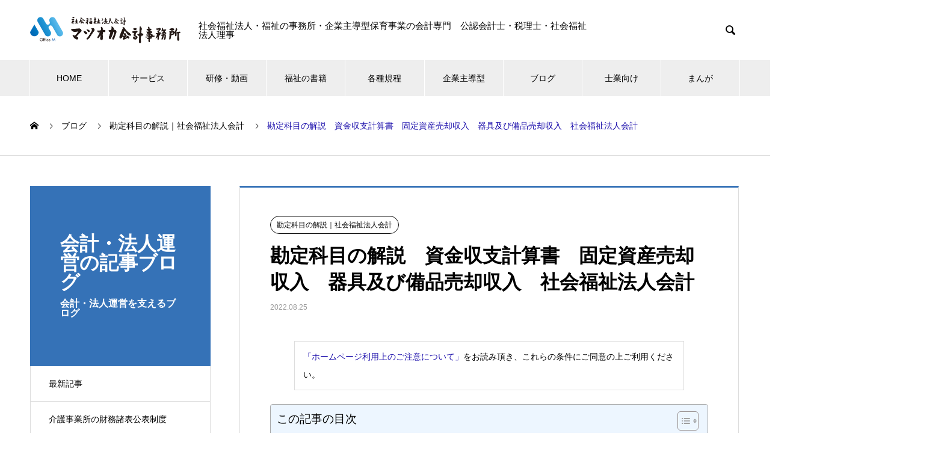

--- FILE ---
content_type: text/html; charset=UTF-8
request_url: https://office-matsuoka.net/2022/08/25/cf-kiguoyobibihinbaikyakushunyu/
body_size: 187090
content:

<!DOCTYPE html>
<html dir="ltr" lang="ja" prefix="og: https://ogp.me/ns#" prefix="og: http://ogp.me/ns#">
<head>
<meta charset="UTF-8">
  <meta name="viewport" content="width=device-width, initial-scale=1">
  <meta name="description" content="施設整備等による収入の科目、器具及び備品売却収入を説明します。初めて社会福祉法人の会計に接することになったお客様へ、「自分は会計の初心者だ」と思っておられる方々へ、勘定科目の簡単な説明を行っています。　社会福祉法人会計　マツオカ会計事務所　公認会計士・税理士">
  <script type="text/javascript">
/* <![CDATA[ */
(()=>{var e={};e.g=function(){if("object"==typeof globalThis)return globalThis;try{return this||new Function("return this")()}catch(e){if("object"==typeof window)return window}}(),function({ampUrl:n,isCustomizePreview:t,isAmpDevMode:r,noampQueryVarName:o,noampQueryVarValue:s,disabledStorageKey:i,mobileUserAgents:a,regexRegex:c}){if("undefined"==typeof sessionStorage)return;const d=new RegExp(c);if(!a.some((e=>{const n=e.match(d);return!(!n||!new RegExp(n[1],n[2]).test(navigator.userAgent))||navigator.userAgent.includes(e)})))return;e.g.addEventListener("DOMContentLoaded",(()=>{const e=document.getElementById("amp-mobile-version-switcher");if(!e)return;e.hidden=!1;const n=e.querySelector("a[href]");n&&n.addEventListener("click",(()=>{sessionStorage.removeItem(i)}))}));const g=r&&["paired-browsing-non-amp","paired-browsing-amp"].includes(window.name);if(sessionStorage.getItem(i)||t||g)return;const u=new URL(location.href),m=new URL(n);m.hash=u.hash,u.searchParams.has(o)&&s===u.searchParams.get(o)?sessionStorage.setItem(i,"1"):m.href!==u.href&&(window.stop(),location.replace(m.href))}({"ampUrl":"https:\/\/office-matsuoka.net\/2022\/08\/25\/cf-kiguoyobibihinbaikyakushunyu\/?amp=1","noampQueryVarName":"noamp","noampQueryVarValue":"mobile","disabledStorageKey":"amp_mobile_redirect_disabled","mobileUserAgents":["Mobile","Android","Silk\/","Kindle","BlackBerry","Opera Mini","Opera Mobi"],"regexRegex":"^\\\/((?:.|\\n)+)\\\/([i]*)$","isCustomizePreview":false,"isAmpDevMode":false})})();
/* ]]> */
</script>
<title>勘定科目の解説 資金収支計算書 固定資産売却収入 器具及び備品売却収入 社会福祉法人会計 | マツオカ会計事務所 | 福祉の会計専門・公認会計士・税理士・元地方公務員</title>
<style>
#wpadminbar #wp-admin-bar-wccp_free_top_button .ab-icon:before {
	content: "\f160";
	color: #02CA02;
	top: 3px;
}
#wpadminbar #wp-admin-bar-wccp_free_top_button .ab-icon {
	transform: rotate(45deg);
}
</style>
	<style>img:is([sizes="auto" i], [sizes^="auto," i]) { contain-intrinsic-size: 3000px 1500px }</style>
	
		<!-- All in One SEO 4.8.3.2 - aioseo.com -->
	<meta name="description" content="厚生労働省の勘定科目の説明 器具及び備品売却収入 器具及び備品売却収入器具及び備品の売却による収入をいう。 出" />
	<meta name="robots" content="max-image-preview:large" />
	<meta name="author" content="office-matsuoka"/>
	<meta name="keywords" content="社会福祉法人,会計,勘定科目,簡単,説明" />
	<link rel="canonical" href="https://office-matsuoka.net/2022/08/25/cf-kiguoyobibihinbaikyakushunyu/" />
	<meta name="generator" content="All in One SEO (AIOSEO) 4.8.3.2" />
		<meta property="og:locale" content="ja_JP" />
		<meta property="og:site_name" content="マツオカ会計事務所 | 社会福祉法人の運営支援に特化した会計事務所です。このホームページでは社会福祉法人の会計・法人運営の様々な疑問について記載しています。" />
		<meta property="og:type" content="article" />
		<meta property="og:title" content="勘定科目の解説 資金収支計算書 固定資産売却収入 器具及び備品売却収入 社会福祉法人会計 | マツオカ会計事務所 | 福祉の会計専門・公認会計士・税理士・元地方公務員" />
		<meta property="og:description" content="厚生労働省の勘定科目の説明 器具及び備品売却収入 器具及び備品売却収入器具及び備品の売却による収入をいう。 出" />
		<meta property="og:url" content="https://office-matsuoka.net/2022/08/25/cf-kiguoyobibihinbaikyakushunyu/" />
		<meta property="article:published_time" content="2022-08-24T21:15:00+00:00" />
		<meta property="article:modified_time" content="2023-10-20T00:45:20+00:00" />
		<meta name="twitter:card" content="summary" />
		<meta name="twitter:title" content="勘定科目の解説 資金収支計算書 固定資産売却収入 器具及び備品売却収入 社会福祉法人会計 | マツオカ会計事務所 | 福祉の会計専門・公認会計士・税理士・元地方公務員" />
		<meta name="twitter:description" content="厚生労働省の勘定科目の説明 器具及び備品売却収入 器具及び備品売却収入器具及び備品の売却による収入をいう。 出" />
		<meta name="twitter:image" content="https://office-matsuoka.net/wp-content/uploads/2022/08/2340413.png" />
		<script type="application/ld+json" class="aioseo-schema">
			{"@context":"https:\/\/schema.org","@graph":[{"@type":"Article","@id":"https:\/\/office-matsuoka.net\/2022\/08\/25\/cf-kiguoyobibihinbaikyakushunyu\/#article","name":"\u52d8\u5b9a\u79d1\u76ee\u306e\u89e3\u8aac \u8cc7\u91d1\u53ce\u652f\u8a08\u7b97\u66f8 \u56fa\u5b9a\u8cc7\u7523\u58f2\u5374\u53ce\u5165 \u5668\u5177\u53ca\u3073\u5099\u54c1\u58f2\u5374\u53ce\u5165 \u793e\u4f1a\u798f\u7949\u6cd5\u4eba\u4f1a\u8a08 | \u30de\u30c4\u30aa\u30ab\u4f1a\u8a08\u4e8b\u52d9\u6240 | \u798f\u7949\u306e\u4f1a\u8a08\u5c02\u9580\u30fb\u516c\u8a8d\u4f1a\u8a08\u58eb\u30fb\u7a0e\u7406\u58eb\u30fb\u5143\u5730\u65b9\u516c\u52d9\u54e1","headline":"\u52d8\u5b9a\u79d1\u76ee\u306e\u89e3\u8aac\u3000\u8cc7\u91d1\u53ce\u652f\u8a08\u7b97\u66f8\u3000\u56fa\u5b9a\u8cc7\u7523\u58f2\u5374\u53ce\u5165\u3000\u5668\u5177\u53ca\u3073\u5099\u54c1\u58f2\u5374\u53ce\u5165\u3000\u793e\u4f1a\u798f\u7949\u6cd5\u4eba\u4f1a\u8a08","author":{"@id":"https:\/\/office-matsuoka.net\/author\/office-matsuoka\/#author"},"publisher":{"@id":"https:\/\/office-matsuoka.net\/#organization"},"image":{"@type":"ImageObject","url":"https:\/\/office-matsuoka.net\/wp-content\/uploads\/2022\/08\/2340413.png","width":1600,"height":1600,"caption":"\u53a8\u623f\u6a5f\u5668\u3000\u5668\u5177\u53ca\u3073\u5099\u54c1\u58f2\u5374\u53ce\u5165"},"datePublished":"2022-08-25T06:15:00+09:00","dateModified":"2023-10-20T09:45:20+09:00","inLanguage":"ja","mainEntityOfPage":{"@id":"https:\/\/office-matsuoka.net\/2022\/08\/25\/cf-kiguoyobibihinbaikyakushunyu\/#webpage"},"isPartOf":{"@id":"https:\/\/office-matsuoka.net\/2022\/08\/25\/cf-kiguoyobibihinbaikyakushunyu\/#webpage"},"articleSection":"\u52d8\u5b9a\u79d1\u76ee\u306e\u89e3\u8aac\uff5c\u793e\u4f1a\u798f\u7949\u6cd5\u4eba\u4f1a\u8a08, \u793e\u4f1a\u798f\u7949\u6cd5\u4eba, \u4f1a\u8a08, \u52d8\u5b9a\u79d1\u76ee, \u7c21\u5358, \u8aac\u660e"},{"@type":"BreadcrumbList","@id":"https:\/\/office-matsuoka.net\/2022\/08\/25\/cf-kiguoyobibihinbaikyakushunyu\/#breadcrumblist","itemListElement":[{"@type":"ListItem","@id":"https:\/\/office-matsuoka.net#listItem","position":1,"name":"\u30db\u30fc\u30e0","item":"https:\/\/office-matsuoka.net","nextItem":{"@type":"ListItem","@id":"https:\/\/office-matsuoka.net\/category\/account-description\/#listItem","name":"\u52d8\u5b9a\u79d1\u76ee\u306e\u89e3\u8aac\uff5c\u793e\u4f1a\u798f\u7949\u6cd5\u4eba\u4f1a\u8a08"}},{"@type":"ListItem","@id":"https:\/\/office-matsuoka.net\/category\/account-description\/#listItem","position":2,"name":"\u52d8\u5b9a\u79d1\u76ee\u306e\u89e3\u8aac\uff5c\u793e\u4f1a\u798f\u7949\u6cd5\u4eba\u4f1a\u8a08","item":"https:\/\/office-matsuoka.net\/category\/account-description\/","nextItem":{"@type":"ListItem","@id":"https:\/\/office-matsuoka.net\/2022\/08\/25\/cf-kiguoyobibihinbaikyakushunyu\/#listItem","name":"\u52d8\u5b9a\u79d1\u76ee\u306e\u89e3\u8aac\u3000\u8cc7\u91d1\u53ce\u652f\u8a08\u7b97\u66f8\u3000\u56fa\u5b9a\u8cc7\u7523\u58f2\u5374\u53ce\u5165\u3000\u5668\u5177\u53ca\u3073\u5099\u54c1\u58f2\u5374\u53ce\u5165\u3000\u793e\u4f1a\u798f\u7949\u6cd5\u4eba\u4f1a\u8a08"},"previousItem":{"@type":"ListItem","@id":"https:\/\/office-matsuoka.net#listItem","name":"\u30db\u30fc\u30e0"}},{"@type":"ListItem","@id":"https:\/\/office-matsuoka.net\/2022\/08\/25\/cf-kiguoyobibihinbaikyakushunyu\/#listItem","position":3,"name":"\u52d8\u5b9a\u79d1\u76ee\u306e\u89e3\u8aac\u3000\u8cc7\u91d1\u53ce\u652f\u8a08\u7b97\u66f8\u3000\u56fa\u5b9a\u8cc7\u7523\u58f2\u5374\u53ce\u5165\u3000\u5668\u5177\u53ca\u3073\u5099\u54c1\u58f2\u5374\u53ce\u5165\u3000\u793e\u4f1a\u798f\u7949\u6cd5\u4eba\u4f1a\u8a08","previousItem":{"@type":"ListItem","@id":"https:\/\/office-matsuoka.net\/category\/account-description\/#listItem","name":"\u52d8\u5b9a\u79d1\u76ee\u306e\u89e3\u8aac\uff5c\u793e\u4f1a\u798f\u7949\u6cd5\u4eba\u4f1a\u8a08"}}]},{"@type":"Organization","@id":"https:\/\/office-matsuoka.net\/#organization","name":"\u30de\u30c4\u30aa\u30ab\u4f1a\u8a08\u4e8b\u52d9\u6240\uff5c\u793e\u4f1a\u798f\u7949\u6cd5\u4eba\u4f1a\u8a08\u5c02\u9580\u30fb\u516c\u8a8d\u4f1a\u8a08\u58eb\u30fb\u7a0e\u7406\u58eb","description":"\u793e\u4f1a\u798f\u7949\u6cd5\u4eba\u306e\u904b\u55b6\u652f\u63f4\u306b\u7279\u5316\u3057\u305f\u4f1a\u8a08\u4e8b\u52d9\u6240\u3067\u3059\u3002\u3053\u306e\u30db\u30fc\u30e0\u30da\u30fc\u30b8\u3067\u306f\u793e\u4f1a\u798f\u7949\u6cd5\u4eba\u306e\u4f1a\u8a08\u30fb\u6cd5\u4eba\u904b\u55b6\u306e\u69d8\u3005\u306a\u7591\u554f\u306b\u3064\u3044\u3066\u8a18\u8f09\u3057\u3066\u3044\u307e\u3059\u3002","url":"https:\/\/office-matsuoka.net\/","telephone":"+81752128768","logo":{"@type":"ImageObject","url":"https:\/\/office-matsuoka.net\/wp-content\/uploads\/2020\/08\/logo01.png","@id":"https:\/\/office-matsuoka.net\/2022\/08\/25\/cf-kiguoyobibihinbaikyakushunyu\/#organizationLogo","width":609,"height":94,"caption":"\u677e\u5ca1\u516c\u8a8d\u4f1a\u8a08\u58eb\u30fb\u7a0e\u7406\u58eb\u4e8b\u52d9\u6240\u30ed\u30b4"},"image":{"@id":"https:\/\/office-matsuoka.net\/2022\/08\/25\/cf-kiguoyobibihinbaikyakushunyu\/#organizationLogo"}},{"@type":"Person","@id":"https:\/\/office-matsuoka.net\/author\/office-matsuoka\/#author","url":"https:\/\/office-matsuoka.net\/author\/office-matsuoka\/","name":"office-matsuoka","image":{"@type":"ImageObject","@id":"https:\/\/office-matsuoka.net\/2022\/08\/25\/cf-kiguoyobibihinbaikyakushunyu\/#authorImage","url":"https:\/\/secure.gravatar.com\/avatar\/8b3579eb2a9786304213bb5cc1a0f0d83b912a27e8d884f0c5ee7d045727a0a7?s=96&d=mm&r=g","width":96,"height":96,"caption":"office-matsuoka"}},{"@type":"WebPage","@id":"https:\/\/office-matsuoka.net\/2022\/08\/25\/cf-kiguoyobibihinbaikyakushunyu\/#webpage","url":"https:\/\/office-matsuoka.net\/2022\/08\/25\/cf-kiguoyobibihinbaikyakushunyu\/","name":"\u52d8\u5b9a\u79d1\u76ee\u306e\u89e3\u8aac \u8cc7\u91d1\u53ce\u652f\u8a08\u7b97\u66f8 \u56fa\u5b9a\u8cc7\u7523\u58f2\u5374\u53ce\u5165 \u5668\u5177\u53ca\u3073\u5099\u54c1\u58f2\u5374\u53ce\u5165 \u793e\u4f1a\u798f\u7949\u6cd5\u4eba\u4f1a\u8a08 | \u30de\u30c4\u30aa\u30ab\u4f1a\u8a08\u4e8b\u52d9\u6240 | \u798f\u7949\u306e\u4f1a\u8a08\u5c02\u9580\u30fb\u516c\u8a8d\u4f1a\u8a08\u58eb\u30fb\u7a0e\u7406\u58eb\u30fb\u5143\u5730\u65b9\u516c\u52d9\u54e1","description":"\u539a\u751f\u52b4\u50cd\u7701\u306e\u52d8\u5b9a\u79d1\u76ee\u306e\u8aac\u660e \u5668\u5177\u53ca\u3073\u5099\u54c1\u58f2\u5374\u53ce\u5165 \u5668\u5177\u53ca\u3073\u5099\u54c1\u58f2\u5374\u53ce\u5165\u5668\u5177\u53ca\u3073\u5099\u54c1\u306e\u58f2\u5374\u306b\u3088\u308b\u53ce\u5165\u3092\u3044\u3046\u3002 \u51fa","inLanguage":"ja","isPartOf":{"@id":"https:\/\/office-matsuoka.net\/#website"},"breadcrumb":{"@id":"https:\/\/office-matsuoka.net\/2022\/08\/25\/cf-kiguoyobibihinbaikyakushunyu\/#breadcrumblist"},"author":{"@id":"https:\/\/office-matsuoka.net\/author\/office-matsuoka\/#author"},"creator":{"@id":"https:\/\/office-matsuoka.net\/author\/office-matsuoka\/#author"},"image":{"@type":"ImageObject","url":"https:\/\/office-matsuoka.net\/wp-content\/uploads\/2022\/08\/2340413.png","@id":"https:\/\/office-matsuoka.net\/2022\/08\/25\/cf-kiguoyobibihinbaikyakushunyu\/#mainImage","width":1600,"height":1600,"caption":"\u53a8\u623f\u6a5f\u5668\u3000\u5668\u5177\u53ca\u3073\u5099\u54c1\u58f2\u5374\u53ce\u5165"},"primaryImageOfPage":{"@id":"https:\/\/office-matsuoka.net\/2022\/08\/25\/cf-kiguoyobibihinbaikyakushunyu\/#mainImage"},"datePublished":"2022-08-25T06:15:00+09:00","dateModified":"2023-10-20T09:45:20+09:00"},{"@type":"WebSite","@id":"https:\/\/office-matsuoka.net\/#website","url":"https:\/\/office-matsuoka.net\/","name":"\u30de\u30c4\u30aa\u30ab\u4f1a\u8a08\u4e8b\u52d9\u6240\uff5c\u793e\u4f1a\u798f\u7949\u6cd5\u4eba\u4f1a\u8a08\u5c02\u9580\u30fb\u516c\u8a8d\u4f1a\u8a08\u58eb\u30fb\u7a0e\u7406\u58eb\u30fb\u5143\u5730\u65b9\u516c\u52d9\u54e1","alternateName":"\u30de\u30c4\u30aa\u30ab\u4f1a\u8a08\u4e8b\u52d9\u6240","description":"\u793e\u4f1a\u798f\u7949\u6cd5\u4eba\u306e\u904b\u55b6\u652f\u63f4\u306b\u7279\u5316\u3057\u305f\u4f1a\u8a08\u4e8b\u52d9\u6240\u3067\u3059\u3002\u3053\u306e\u30db\u30fc\u30e0\u30da\u30fc\u30b8\u3067\u306f\u793e\u4f1a\u798f\u7949\u6cd5\u4eba\u306e\u4f1a\u8a08\u30fb\u6cd5\u4eba\u904b\u55b6\u306e\u69d8\u3005\u306a\u7591\u554f\u306b\u3064\u3044\u3066\u8a18\u8f09\u3057\u3066\u3044\u307e\u3059\u3002","inLanguage":"ja","publisher":{"@id":"https:\/\/office-matsuoka.net\/#organization"}}]}
		</script>
		<!-- All in One SEO -->

  <meta property="og:type" content="article">
  <meta property="og:url" content="https://office-matsuoka.net/2022/08/25/cf-kiguoyobibihinbaikyakushunyu/">
  <meta property="og:title" content="勘定科目の解説 資金収支計算書 固定資産売却収入 器具及び備品売却収入 社会福祉法人会計 | マツオカ会計事務所 | 福祉の会計専門・公認会計士・税理士・元地方公務員">
  <meta property="og:description" content="施設整備等による収入の科目、器具及び備品売却収入を説明します。初めて社会福祉法人の会計に接することになったお客様へ、「自分は会計の初心者だ」と思っておられる方々へ、勘定科目の簡単な説明を行っています。　社会福祉法人会計　マツオカ会計事務所　公認会計士・税理士">
  <meta property="og:site_name" content="マツオカ会計事務所">
  <meta property="og:image" content="https://office-matsuoka.net/wp-content/uploads/2022/08/2340413.png">
  <meta property="og:image:secure_url" content="https://office-matsuoka.net/wp-content/uploads/2022/08/2340413.png">
  <meta property="og:image:width" content="1600">
  <meta property="og:image:height" content="1600">
    <meta name="twitter:card" content="summary">
  <meta name="twitter:site" content="@@niy3gET9dL54rs8">
  <meta name="twitter:creator" content="@niy3gET9dL54rs8">
  <meta name="twitter:title" content="勘定科目の解説 資金収支計算書 固定資産売却収入 器具及び備品売却収入 社会福祉法人会計 | マツオカ会計事務所 | 福祉の会計専門・公認会計士・税理士・元地方公務員">
  <meta property="twitter:description" content="施設整備等による収入の科目、器具及び備品売却収入を説明します。初めて社会福祉法人の会計に接することになったお客様へ、「自分は会計の初心者だ」と思っておられる方々へ、勘定科目の簡単な説明を行っています。　社会福祉法人会計　マツオカ会計事務所　公認会計士・税理士">
    <meta name="twitter:image:src" content="https://office-matsuoka.net/wp-content/uploads/2022/08/2340413-740x440.png">
  <link rel='dns-prefetch' href='//codoc.jp' />
<link rel="alternate" type="application/rss+xml" title="マツオカ会計事務所 &raquo; フィード" href="https://office-matsuoka.net/feed/" />
<link rel="alternate" type="application/rss+xml" title="マツオカ会計事務所 &raquo; コメントフィード" href="https://office-matsuoka.net/comments/feed/" />
<script type="text/javascript">
/* <![CDATA[ */
window._wpemojiSettings = {"baseUrl":"https:\/\/s.w.org\/images\/core\/emoji\/16.0.1\/72x72\/","ext":".png","svgUrl":"https:\/\/s.w.org\/images\/core\/emoji\/16.0.1\/svg\/","svgExt":".svg","source":{"concatemoji":"https:\/\/office-matsuoka.net\/wp-includes\/js\/wp-emoji-release.min.js?ver=6.8.3"}};
/*! This file is auto-generated */
!function(s,n){var o,i,e;function c(e){try{var t={supportTests:e,timestamp:(new Date).valueOf()};sessionStorage.setItem(o,JSON.stringify(t))}catch(e){}}function p(e,t,n){e.clearRect(0,0,e.canvas.width,e.canvas.height),e.fillText(t,0,0);var t=new Uint32Array(e.getImageData(0,0,e.canvas.width,e.canvas.height).data),a=(e.clearRect(0,0,e.canvas.width,e.canvas.height),e.fillText(n,0,0),new Uint32Array(e.getImageData(0,0,e.canvas.width,e.canvas.height).data));return t.every(function(e,t){return e===a[t]})}function u(e,t){e.clearRect(0,0,e.canvas.width,e.canvas.height),e.fillText(t,0,0);for(var n=e.getImageData(16,16,1,1),a=0;a<n.data.length;a++)if(0!==n.data[a])return!1;return!0}function f(e,t,n,a){switch(t){case"flag":return n(e,"\ud83c\udff3\ufe0f\u200d\u26a7\ufe0f","\ud83c\udff3\ufe0f\u200b\u26a7\ufe0f")?!1:!n(e,"\ud83c\udde8\ud83c\uddf6","\ud83c\udde8\u200b\ud83c\uddf6")&&!n(e,"\ud83c\udff4\udb40\udc67\udb40\udc62\udb40\udc65\udb40\udc6e\udb40\udc67\udb40\udc7f","\ud83c\udff4\u200b\udb40\udc67\u200b\udb40\udc62\u200b\udb40\udc65\u200b\udb40\udc6e\u200b\udb40\udc67\u200b\udb40\udc7f");case"emoji":return!a(e,"\ud83e\udedf")}return!1}function g(e,t,n,a){var r="undefined"!=typeof WorkerGlobalScope&&self instanceof WorkerGlobalScope?new OffscreenCanvas(300,150):s.createElement("canvas"),o=r.getContext("2d",{willReadFrequently:!0}),i=(o.textBaseline="top",o.font="600 32px Arial",{});return e.forEach(function(e){i[e]=t(o,e,n,a)}),i}function t(e){var t=s.createElement("script");t.src=e,t.defer=!0,s.head.appendChild(t)}"undefined"!=typeof Promise&&(o="wpEmojiSettingsSupports",i=["flag","emoji"],n.supports={everything:!0,everythingExceptFlag:!0},e=new Promise(function(e){s.addEventListener("DOMContentLoaded",e,{once:!0})}),new Promise(function(t){var n=function(){try{var e=JSON.parse(sessionStorage.getItem(o));if("object"==typeof e&&"number"==typeof e.timestamp&&(new Date).valueOf()<e.timestamp+604800&&"object"==typeof e.supportTests)return e.supportTests}catch(e){}return null}();if(!n){if("undefined"!=typeof Worker&&"undefined"!=typeof OffscreenCanvas&&"undefined"!=typeof URL&&URL.createObjectURL&&"undefined"!=typeof Blob)try{var e="postMessage("+g.toString()+"("+[JSON.stringify(i),f.toString(),p.toString(),u.toString()].join(",")+"));",a=new Blob([e],{type:"text/javascript"}),r=new Worker(URL.createObjectURL(a),{name:"wpTestEmojiSupports"});return void(r.onmessage=function(e){c(n=e.data),r.terminate(),t(n)})}catch(e){}c(n=g(i,f,p,u))}t(n)}).then(function(e){for(var t in e)n.supports[t]=e[t],n.supports.everything=n.supports.everything&&n.supports[t],"flag"!==t&&(n.supports.everythingExceptFlag=n.supports.everythingExceptFlag&&n.supports[t]);n.supports.everythingExceptFlag=n.supports.everythingExceptFlag&&!n.supports.flag,n.DOMReady=!1,n.readyCallback=function(){n.DOMReady=!0}}).then(function(){return e}).then(function(){var e;n.supports.everything||(n.readyCallback(),(e=n.source||{}).concatemoji?t(e.concatemoji):e.wpemoji&&e.twemoji&&(t(e.twemoji),t(e.wpemoji)))}))}((window,document),window._wpemojiSettings);
/* ]]> */
</script>
<link rel='stylesheet' id='pt-cv-public-style-css' href='https://office-matsuoka.net/wp-content/plugins/content-views-query-and-display-post-page/public/assets/css/cv.css?ver=4.2' type='text/css' media='all' />
<style id='wp-emoji-styles-inline-css' type='text/css'>

	img.wp-smiley, img.emoji {
		display: inline !important;
		border: none !important;
		box-shadow: none !important;
		height: 1em !important;
		width: 1em !important;
		margin: 0 0.07em !important;
		vertical-align: -0.1em !important;
		background: none !important;
		padding: 0 !important;
	}
</style>
<link rel='stylesheet' id='wp-block-library-css' href='https://office-matsuoka.net/wp-includes/css/dist/block-library/style.min.css?ver=6.8.3' type='text/css' media='all' />
<style id='wp-block-library-inline-css' type='text/css'>
/* VK Color Palettes */
</style>
<style id='classic-theme-styles-inline-css' type='text/css'>
/*! This file is auto-generated */
.wp-block-button__link{color:#fff;background-color:#32373c;border-radius:9999px;box-shadow:none;text-decoration:none;padding:calc(.667em + 2px) calc(1.333em + 2px);font-size:1.125em}.wp-block-file__button{background:#32373c;color:#fff;text-decoration:none}
</style>
<link rel='stylesheet' id='vk-blocks/alert-css' href='https://office-matsuoka.net/wp-content/plugins/vk-blocks/build/alert/style.css?ver=1.39.2.1' type='text/css' media='all' />
<link rel='stylesheet' id='vk-blocks/balloon-css' href='https://office-matsuoka.net/wp-content/plugins/vk-blocks/build/balloon/style.css?ver=1.39.2.1' type='text/css' media='all' />
<link rel='stylesheet' id='vk-blocks/border-box-css' href='https://office-matsuoka.net/wp-content/plugins/vk-blocks/build/border-box/style.css?ver=1.39.2.1' type='text/css' media='all' />
<link rel='stylesheet' id='vk-blocks/button-css' href='https://office-matsuoka.net/wp-content/plugins/vk-blocks/build/button/style.css?ver=1.39.2.1' type='text/css' media='all' />
<link rel='stylesheet' id='vk-blocks/faq-css' href='https://office-matsuoka.net/wp-content/plugins/vk-blocks/build/faq/style.css?ver=1.39.2.1' type='text/css' media='all' />
<link rel='stylesheet' id='vk-blocks/faq2-css' href='https://office-matsuoka.net/wp-content/plugins/vk-blocks/build/faq/style.css?ver=1.39.2.1' type='text/css' media='all' />
<link rel='stylesheet' id='vk-blocks/flow-css' href='https://office-matsuoka.net/wp-content/plugins/vk-blocks/build/flow/style.css?ver=1.39.2.1' type='text/css' media='all' />
<link rel='stylesheet' id='vk-blocks/heading-css' href='https://office-matsuoka.net/wp-content/plugins/vk-blocks/build/heading/style.css?ver=1.39.2.1' type='text/css' media='all' />
<link rel='stylesheet' id='vk-blocks/icon-css' href='https://office-matsuoka.net/wp-content/plugins/vk-blocks/build/icon/style.css?ver=1.39.2.1' type='text/css' media='all' />
<link rel='stylesheet' id='vk-blocks/icon-outer-css' href='https://office-matsuoka.net/wp-content/plugins/vk-blocks/build/icon-outer/style.css?ver=1.39.2.1' type='text/css' media='all' />
<link rel='stylesheet' id='vk-blocks/pr-blocks-css' href='https://office-matsuoka.net/wp-content/plugins/vk-blocks/build/pr-blocks/style.css?ver=1.39.2.1' type='text/css' media='all' />
<link rel='stylesheet' id='vk-blocks/pr-content-css' href='https://office-matsuoka.net/wp-content/plugins/vk-blocks/build/pr-content/style.css?ver=1.39.2.1' type='text/css' media='all' />
<link rel='stylesheet' id='vk-blocks/spacer-css' href='https://office-matsuoka.net/wp-content/plugins/vk-blocks/build/spacer/style.css?ver=1.39.2.1' type='text/css' media='all' />
<link rel='stylesheet' id='vk-blocks/staff-css' href='https://office-matsuoka.net/wp-content/plugins/vk-blocks/build/staff/style.css?ver=1.39.2.1' type='text/css' media='all' />
<link rel='stylesheet' id='vk-blocks/core-heading-css' href='https://office-matsuoka.net/wp-content/plugins/vk-blocks/build/extensions/core/heading/style.css?ver=1.39.2.1' type='text/css' media='all' />
<link rel='stylesheet' id='vk-blocks/core-image-css' href='https://office-matsuoka.net/wp-content/plugins/vk-blocks/build/extensions/core/image/style.css?ver=1.39.2.1' type='text/css' media='all' />
<link rel='stylesheet' id='vk-blocks/core-table-css' href='https://office-matsuoka.net/wp-content/plugins/vk-blocks/build/extensions/core/table/style.css?ver=1.39.2.1' type='text/css' media='all' />
<style id='global-styles-inline-css' type='text/css'>
:root{--wp--preset--aspect-ratio--square: 1;--wp--preset--aspect-ratio--4-3: 4/3;--wp--preset--aspect-ratio--3-4: 3/4;--wp--preset--aspect-ratio--3-2: 3/2;--wp--preset--aspect-ratio--2-3: 2/3;--wp--preset--aspect-ratio--16-9: 16/9;--wp--preset--aspect-ratio--9-16: 9/16;--wp--preset--color--black: #000000;--wp--preset--color--cyan-bluish-gray: #abb8c3;--wp--preset--color--white: #ffffff;--wp--preset--color--pale-pink: #f78da7;--wp--preset--color--vivid-red: #cf2e2e;--wp--preset--color--luminous-vivid-orange: #ff6900;--wp--preset--color--luminous-vivid-amber: #fcb900;--wp--preset--color--light-green-cyan: #7bdcb5;--wp--preset--color--vivid-green-cyan: #00d084;--wp--preset--color--pale-cyan-blue: #8ed1fc;--wp--preset--color--vivid-cyan-blue: #0693e3;--wp--preset--color--vivid-purple: #9b51e0;--wp--preset--gradient--vivid-cyan-blue-to-vivid-purple: linear-gradient(135deg,rgba(6,147,227,1) 0%,rgb(155,81,224) 100%);--wp--preset--gradient--light-green-cyan-to-vivid-green-cyan: linear-gradient(135deg,rgb(122,220,180) 0%,rgb(0,208,130) 100%);--wp--preset--gradient--luminous-vivid-amber-to-luminous-vivid-orange: linear-gradient(135deg,rgba(252,185,0,1) 0%,rgba(255,105,0,1) 100%);--wp--preset--gradient--luminous-vivid-orange-to-vivid-red: linear-gradient(135deg,rgba(255,105,0,1) 0%,rgb(207,46,46) 100%);--wp--preset--gradient--very-light-gray-to-cyan-bluish-gray: linear-gradient(135deg,rgb(238,238,238) 0%,rgb(169,184,195) 100%);--wp--preset--gradient--cool-to-warm-spectrum: linear-gradient(135deg,rgb(74,234,220) 0%,rgb(151,120,209) 20%,rgb(207,42,186) 40%,rgb(238,44,130) 60%,rgb(251,105,98) 80%,rgb(254,248,76) 100%);--wp--preset--gradient--blush-light-purple: linear-gradient(135deg,rgb(255,206,236) 0%,rgb(152,150,240) 100%);--wp--preset--gradient--blush-bordeaux: linear-gradient(135deg,rgb(254,205,165) 0%,rgb(254,45,45) 50%,rgb(107,0,62) 100%);--wp--preset--gradient--luminous-dusk: linear-gradient(135deg,rgb(255,203,112) 0%,rgb(199,81,192) 50%,rgb(65,88,208) 100%);--wp--preset--gradient--pale-ocean: linear-gradient(135deg,rgb(255,245,203) 0%,rgb(182,227,212) 50%,rgb(51,167,181) 100%);--wp--preset--gradient--electric-grass: linear-gradient(135deg,rgb(202,248,128) 0%,rgb(113,206,126) 100%);--wp--preset--gradient--midnight: linear-gradient(135deg,rgb(2,3,129) 0%,rgb(40,116,252) 100%);--wp--preset--font-size--small: 13px;--wp--preset--font-size--medium: 20px;--wp--preset--font-size--large: 36px;--wp--preset--font-size--x-large: 42px;--wp--preset--spacing--20: 0.44rem;--wp--preset--spacing--30: 0.67rem;--wp--preset--spacing--40: 1rem;--wp--preset--spacing--50: 1.5rem;--wp--preset--spacing--60: 2.25rem;--wp--preset--spacing--70: 3.38rem;--wp--preset--spacing--80: 5.06rem;--wp--preset--shadow--natural: 6px 6px 9px rgba(0, 0, 0, 0.2);--wp--preset--shadow--deep: 12px 12px 50px rgba(0, 0, 0, 0.4);--wp--preset--shadow--sharp: 6px 6px 0px rgba(0, 0, 0, 0.2);--wp--preset--shadow--outlined: 6px 6px 0px -3px rgba(255, 255, 255, 1), 6px 6px rgba(0, 0, 0, 1);--wp--preset--shadow--crisp: 6px 6px 0px rgba(0, 0, 0, 1);}:where(.is-layout-flex){gap: 0.5em;}:where(.is-layout-grid){gap: 0.5em;}body .is-layout-flex{display: flex;}.is-layout-flex{flex-wrap: wrap;align-items: center;}.is-layout-flex > :is(*, div){margin: 0;}body .is-layout-grid{display: grid;}.is-layout-grid > :is(*, div){margin: 0;}:where(.wp-block-columns.is-layout-flex){gap: 2em;}:where(.wp-block-columns.is-layout-grid){gap: 2em;}:where(.wp-block-post-template.is-layout-flex){gap: 1.25em;}:where(.wp-block-post-template.is-layout-grid){gap: 1.25em;}.has-black-color{color: var(--wp--preset--color--black) !important;}.has-cyan-bluish-gray-color{color: var(--wp--preset--color--cyan-bluish-gray) !important;}.has-white-color{color: var(--wp--preset--color--white) !important;}.has-pale-pink-color{color: var(--wp--preset--color--pale-pink) !important;}.has-vivid-red-color{color: var(--wp--preset--color--vivid-red) !important;}.has-luminous-vivid-orange-color{color: var(--wp--preset--color--luminous-vivid-orange) !important;}.has-luminous-vivid-amber-color{color: var(--wp--preset--color--luminous-vivid-amber) !important;}.has-light-green-cyan-color{color: var(--wp--preset--color--light-green-cyan) !important;}.has-vivid-green-cyan-color{color: var(--wp--preset--color--vivid-green-cyan) !important;}.has-pale-cyan-blue-color{color: var(--wp--preset--color--pale-cyan-blue) !important;}.has-vivid-cyan-blue-color{color: var(--wp--preset--color--vivid-cyan-blue) !important;}.has-vivid-purple-color{color: var(--wp--preset--color--vivid-purple) !important;}.has-black-background-color{background-color: var(--wp--preset--color--black) !important;}.has-cyan-bluish-gray-background-color{background-color: var(--wp--preset--color--cyan-bluish-gray) !important;}.has-white-background-color{background-color: var(--wp--preset--color--white) !important;}.has-pale-pink-background-color{background-color: var(--wp--preset--color--pale-pink) !important;}.has-vivid-red-background-color{background-color: var(--wp--preset--color--vivid-red) !important;}.has-luminous-vivid-orange-background-color{background-color: var(--wp--preset--color--luminous-vivid-orange) !important;}.has-luminous-vivid-amber-background-color{background-color: var(--wp--preset--color--luminous-vivid-amber) !important;}.has-light-green-cyan-background-color{background-color: var(--wp--preset--color--light-green-cyan) !important;}.has-vivid-green-cyan-background-color{background-color: var(--wp--preset--color--vivid-green-cyan) !important;}.has-pale-cyan-blue-background-color{background-color: var(--wp--preset--color--pale-cyan-blue) !important;}.has-vivid-cyan-blue-background-color{background-color: var(--wp--preset--color--vivid-cyan-blue) !important;}.has-vivid-purple-background-color{background-color: var(--wp--preset--color--vivid-purple) !important;}.has-black-border-color{border-color: var(--wp--preset--color--black) !important;}.has-cyan-bluish-gray-border-color{border-color: var(--wp--preset--color--cyan-bluish-gray) !important;}.has-white-border-color{border-color: var(--wp--preset--color--white) !important;}.has-pale-pink-border-color{border-color: var(--wp--preset--color--pale-pink) !important;}.has-vivid-red-border-color{border-color: var(--wp--preset--color--vivid-red) !important;}.has-luminous-vivid-orange-border-color{border-color: var(--wp--preset--color--luminous-vivid-orange) !important;}.has-luminous-vivid-amber-border-color{border-color: var(--wp--preset--color--luminous-vivid-amber) !important;}.has-light-green-cyan-border-color{border-color: var(--wp--preset--color--light-green-cyan) !important;}.has-vivid-green-cyan-border-color{border-color: var(--wp--preset--color--vivid-green-cyan) !important;}.has-pale-cyan-blue-border-color{border-color: var(--wp--preset--color--pale-cyan-blue) !important;}.has-vivid-cyan-blue-border-color{border-color: var(--wp--preset--color--vivid-cyan-blue) !important;}.has-vivid-purple-border-color{border-color: var(--wp--preset--color--vivid-purple) !important;}.has-vivid-cyan-blue-to-vivid-purple-gradient-background{background: var(--wp--preset--gradient--vivid-cyan-blue-to-vivid-purple) !important;}.has-light-green-cyan-to-vivid-green-cyan-gradient-background{background: var(--wp--preset--gradient--light-green-cyan-to-vivid-green-cyan) !important;}.has-luminous-vivid-amber-to-luminous-vivid-orange-gradient-background{background: var(--wp--preset--gradient--luminous-vivid-amber-to-luminous-vivid-orange) !important;}.has-luminous-vivid-orange-to-vivid-red-gradient-background{background: var(--wp--preset--gradient--luminous-vivid-orange-to-vivid-red) !important;}.has-very-light-gray-to-cyan-bluish-gray-gradient-background{background: var(--wp--preset--gradient--very-light-gray-to-cyan-bluish-gray) !important;}.has-cool-to-warm-spectrum-gradient-background{background: var(--wp--preset--gradient--cool-to-warm-spectrum) !important;}.has-blush-light-purple-gradient-background{background: var(--wp--preset--gradient--blush-light-purple) !important;}.has-blush-bordeaux-gradient-background{background: var(--wp--preset--gradient--blush-bordeaux) !important;}.has-luminous-dusk-gradient-background{background: var(--wp--preset--gradient--luminous-dusk) !important;}.has-pale-ocean-gradient-background{background: var(--wp--preset--gradient--pale-ocean) !important;}.has-electric-grass-gradient-background{background: var(--wp--preset--gradient--electric-grass) !important;}.has-midnight-gradient-background{background: var(--wp--preset--gradient--midnight) !important;}.has-small-font-size{font-size: var(--wp--preset--font-size--small) !important;}.has-medium-font-size{font-size: var(--wp--preset--font-size--medium) !important;}.has-large-font-size{font-size: var(--wp--preset--font-size--large) !important;}.has-x-large-font-size{font-size: var(--wp--preset--font-size--x-large) !important;}
:where(.wp-block-post-template.is-layout-flex){gap: 1.25em;}:where(.wp-block-post-template.is-layout-grid){gap: 1.25em;}
:where(.wp-block-columns.is-layout-flex){gap: 2em;}:where(.wp-block-columns.is-layout-grid){gap: 2em;}
:root :where(.wp-block-pullquote){font-size: 1.5em;line-height: 1.6;}
</style>
<link rel='stylesheet' id='contact-form-7-css' href='https://office-matsuoka.net/wp-content/plugins/contact-form-7/includes/css/styles.css?ver=6.1.1' type='text/css' media='all' />
<link rel='stylesheet' id='vk-components-style-css' href='https://office-matsuoka.net/wp-content/plugins/vk-blocks/build/vk-components.css?ver=1658991241' type='text/css' media='all' />
<link rel='stylesheet' id='vkblocks-bootstrap-css' href='https://office-matsuoka.net/wp-content/plugins/vk-blocks/build/bootstrap_vk_using.css?ver=4.3.1' type='text/css' media='all' />
<link rel='stylesheet' id='ez-toc-css' href='https://office-matsuoka.net/wp-content/plugins/easy-table-of-contents/assets/css/screen.min.css?ver=2.0.76' type='text/css' media='all' />
<style id='ez-toc-inline-css' type='text/css'>
div#ez-toc-container .ez-toc-title {font-size: 120%;}div#ez-toc-container .ez-toc-title {font-weight: 500;}div#ez-toc-container ul li , div#ez-toc-container ul li a {font-size: 95%;}div#ez-toc-container ul li , div#ez-toc-container ul li a {font-weight: 500;}div#ez-toc-container nav ul ul li {font-size: 90%;}div#ez-toc-container {width: 100%;}
.ez-toc-container-direction {direction: ltr;}.ez-toc-counter ul{counter-reset: item ;}.ez-toc-counter nav ul li a::before {content: counters(item, '.', decimal) '. ';display: inline-block;counter-increment: item;flex-grow: 0;flex-shrink: 0;margin-right: .2em; float: left; }.ez-toc-widget-direction {direction: ltr;}.ez-toc-widget-container ul{counter-reset: item ;}.ez-toc-widget-container nav ul li a::before {content: counters(item, '.', decimal) '. ';display: inline-block;counter-increment: item;flex-grow: 0;flex-shrink: 0;margin-right: .2em; float: left; }
</style>
<link rel='stylesheet' id='vk-blocks-build-css-css' href='https://office-matsuoka.net/wp-content/plugins/vk-blocks/build/block-build.css?ver=1.39.2.1' type='text/css' media='all' />
<style id='vk-blocks-build-css-inline-css' type='text/css'>
:root {--vk_flow-arrow: url(https://office-matsuoka.net/wp-content/plugins/vk-blocks/inc/vk-blocks/images/arrow_bottom.svg);--vk_image-mask-wave01: url(https://office-matsuoka.net/wp-content/plugins/vk-blocks/inc/vk-blocks/images/wave01.svg);--vk_image-mask-wave02: url(https://office-matsuoka.net/wp-content/plugins/vk-blocks/inc/vk-blocks/images/wave02.svg);--vk_image-mask-wave03: url(https://office-matsuoka.net/wp-content/plugins/vk-blocks/inc/vk-blocks/images/wave03.svg);--vk_image-mask-wave04: url(https://office-matsuoka.net/wp-content/plugins/vk-blocks/inc/vk-blocks/images/wave04.svg);}
:root { --vk-size-text: 16px;--vk-color-primary:#337ab7; }

	:root {

		--vk-balloon-border-width:1px;

		--vk-balloon-speech-offset:-12px;
	}
	
</style>
<link rel='stylesheet' id='vk-font-awesome-css' href='https://office-matsuoka.net/wp-content/plugins/vk-blocks/vendor/vektor-inc/font-awesome-versions/src/versions/6/css/all.min.css?ver=6.1.0' type='text/css' media='all' />
<link rel='stylesheet' id='nano-style-css' href='https://office-matsuoka.net/wp-content/themes/office-matsuoka/style.css?ver=1.3.1' type='text/css' media='all' />
<style id='block-style-variation-styles-inline-css' type='text/css'>
:root :where(.wp-block-button.is-style-outline--1 .wp-block-button__link){background: transparent none;border-color: currentColor;border-width: 2px;border-style: solid;color: currentColor;padding-top: 0.667em;padding-right: 1.33em;padding-bottom: 0.667em;padding-left: 1.33em;}
</style>
<script type="text/javascript"  src="https://codoc.jp/js/cms.js?ver=6.8.3" id="codoc-injector-js-js"  data-css="blue-square"  data-usercode="I5F1lsvN6A" defer></script>
<script type="text/javascript" src="https://office-matsuoka.net/wp-includes/js/jquery/jquery.min.js?ver=3.7.1" id="jquery-core-js"></script>
<script type="text/javascript" src="https://office-matsuoka.net/wp-includes/js/jquery/jquery-migrate.min.js?ver=3.4.1" id="jquery-migrate-js"></script>
<link rel="https://api.w.org/" href="https://office-matsuoka.net/wp-json/" /><link rel="alternate" title="JSON" type="application/json" href="https://office-matsuoka.net/wp-json/wp/v2/posts/10736" /><link rel='shortlink' href='https://office-matsuoka.net/?p=10736' />
<link rel="alternate" title="oEmbed (JSON)" type="application/json+oembed" href="https://office-matsuoka.net/wp-json/oembed/1.0/embed?url=https%3A%2F%2Foffice-matsuoka.net%2F2022%2F08%2F25%2Fcf-kiguoyobibihinbaikyakushunyu%2F" />
<link rel="alternate" title="oEmbed (XML)" type="text/xml+oembed" href="https://office-matsuoka.net/wp-json/oembed/1.0/embed?url=https%3A%2F%2Foffice-matsuoka.net%2F2022%2F08%2F25%2Fcf-kiguoyobibihinbaikyakushunyu%2F&#038;format=xml" />
<script id="wpcp_disable_selection" type="text/javascript">
var image_save_msg='You are not allowed to save images!';
	var no_menu_msg='Context Menu disabled!';
	var smessage = "Content is protected !!";

function disableEnterKey(e)
{
	var elemtype = e.target.tagName;
	
	elemtype = elemtype.toUpperCase();
	
	if (elemtype == "TEXT" || elemtype == "TEXTAREA" || elemtype == "INPUT" || elemtype == "PASSWORD" || elemtype == "SELECT" || elemtype == "OPTION" || elemtype == "EMBED")
	{
		elemtype = 'TEXT';
	}
	
	if (e.ctrlKey){
     var key;
     if(window.event)
          key = window.event.keyCode;     //IE
     else
          key = e.which;     //firefox (97)
    //if (key != 17) alert(key);
     if (elemtype!= 'TEXT' && (key == 97 || key == 65 || key == 67 || key == 99 || key == 88 || key == 120 || key == 26 || key == 85  || key == 86 || key == 83 || key == 43 || key == 73))
     {
		if(wccp_free_iscontenteditable(e)) return true;
		show_wpcp_message('You are not allowed to copy content or view source');
		return false;
     }else
     	return true;
     }
}


/*For contenteditable tags*/
function wccp_free_iscontenteditable(e)
{
	var e = e || window.event; // also there is no e.target property in IE. instead IE uses window.event.srcElement
  	
	var target = e.target || e.srcElement;

	var elemtype = e.target.nodeName;
	
	elemtype = elemtype.toUpperCase();
	
	var iscontenteditable = "false";
		
	if(typeof target.getAttribute!="undefined" ) iscontenteditable = target.getAttribute("contenteditable"); // Return true or false as string
	
	var iscontenteditable2 = false;
	
	if(typeof target.isContentEditable!="undefined" ) iscontenteditable2 = target.isContentEditable; // Return true or false as boolean

	if(target.parentElement.isContentEditable) iscontenteditable2 = true;
	
	if (iscontenteditable == "true" || iscontenteditable2 == true)
	{
		if(typeof target.style!="undefined" ) target.style.cursor = "text";
		
		return true;
	}
}

////////////////////////////////////
function disable_copy(e)
{	
	var e = e || window.event; // also there is no e.target property in IE. instead IE uses window.event.srcElement
	
	var elemtype = e.target.tagName;
	
	elemtype = elemtype.toUpperCase();
	
	if (elemtype == "TEXT" || elemtype == "TEXTAREA" || elemtype == "INPUT" || elemtype == "PASSWORD" || elemtype == "SELECT" || elemtype == "OPTION" || elemtype == "EMBED")
	{
		elemtype = 'TEXT';
	}
	
	if(wccp_free_iscontenteditable(e)) return true;
	
	var isSafari = /Safari/.test(navigator.userAgent) && /Apple Computer/.test(navigator.vendor);
	
	var checker_IMG = '';
	if (elemtype == "IMG" && checker_IMG == 'checked' && e.detail >= 2) {show_wpcp_message(alertMsg_IMG);return false;}
	if (elemtype != "TEXT")
	{
		if (smessage !== "" && e.detail == 2)
			show_wpcp_message(smessage);
		
		if (isSafari)
			return true;
		else
			return false;
	}	
}

//////////////////////////////////////////
function disable_copy_ie()
{
	var e = e || window.event;
	var elemtype = window.event.srcElement.nodeName;
	elemtype = elemtype.toUpperCase();
	if(wccp_free_iscontenteditable(e)) return true;
	if (elemtype == "IMG") {show_wpcp_message(alertMsg_IMG);return false;}
	if (elemtype != "TEXT" && elemtype != "TEXTAREA" && elemtype != "INPUT" && elemtype != "PASSWORD" && elemtype != "SELECT" && elemtype != "OPTION" && elemtype != "EMBED")
	{
		return false;
	}
}	
function reEnable()
{
	return true;
}
document.onkeydown = disableEnterKey;
document.onselectstart = disable_copy_ie;
if(navigator.userAgent.indexOf('MSIE')==-1)
{
	document.onmousedown = disable_copy;
	document.onclick = reEnable;
}
function disableSelection(target)
{
    //For IE This code will work
    if (typeof target.onselectstart!="undefined")
    target.onselectstart = disable_copy_ie;
    
    //For Firefox This code will work
    else if (typeof target.style.MozUserSelect!="undefined")
    {target.style.MozUserSelect="none";}
    
    //All other  (ie: Opera) This code will work
    else
    target.onmousedown=function(){return false}
    target.style.cursor = "default";
}
//Calling the JS function directly just after body load
window.onload = function(){disableSelection(document.body);};

//////////////////special for safari Start////////////////
var onlongtouch;
var timer;
var touchduration = 1000; //length of time we want the user to touch before we do something

var elemtype = "";
function touchstart(e) {
	var e = e || window.event;
  // also there is no e.target property in IE.
  // instead IE uses window.event.srcElement
  	var target = e.target || e.srcElement;
	
	elemtype = window.event.srcElement.nodeName;
	
	elemtype = elemtype.toUpperCase();
	
	if(!wccp_pro_is_passive()) e.preventDefault();
	if (!timer) {
		timer = setTimeout(onlongtouch, touchduration);
	}
}

function touchend() {
    //stops short touches from firing the event
    if (timer) {
        clearTimeout(timer);
        timer = null;
    }
	onlongtouch();
}

onlongtouch = function(e) { //this will clear the current selection if anything selected
	
	if (elemtype != "TEXT" && elemtype != "TEXTAREA" && elemtype != "INPUT" && elemtype != "PASSWORD" && elemtype != "SELECT" && elemtype != "EMBED" && elemtype != "OPTION")	
	{
		if (window.getSelection) {
			if (window.getSelection().empty) {  // Chrome
			window.getSelection().empty();
			} else if (window.getSelection().removeAllRanges) {  // Firefox
			window.getSelection().removeAllRanges();
			}
		} else if (document.selection) {  // IE?
			document.selection.empty();
		}
		return false;
	}
};

document.addEventListener("DOMContentLoaded", function(event) { 
    window.addEventListener("touchstart", touchstart, false);
    window.addEventListener("touchend", touchend, false);
});

function wccp_pro_is_passive() {

  var cold = false,
  hike = function() {};

  try {
	  const object1 = {};
  var aid = Object.defineProperty(object1, 'passive', {
  get() {cold = true}
  });
  window.addEventListener('test', hike, aid);
  window.removeEventListener('test', hike, aid);
  } catch (e) {}

  return cold;
}
/*special for safari End*/
</script>
<script id="wpcp_disable_Right_Click" type="text/javascript">
document.ondragstart = function() { return false;}
	function nocontext(e) {
	   return false;
	}
	document.oncontextmenu = nocontext;
</script>
<style>
.unselectable
{
-moz-user-select:none;
-webkit-user-select:none;
cursor: default;
}
html
{
-webkit-touch-callout: none;
-webkit-user-select: none;
-khtml-user-select: none;
-moz-user-select: none;
-ms-user-select: none;
user-select: none;
-webkit-tap-highlight-color: rgba(0,0,0,0);
}
</style>
<script id="wpcp_css_disable_selection" type="text/javascript">
var e = document.getElementsByTagName('body')[0];
if(e)
{
	e.setAttribute('unselectable',"on");
}
</script>
<link rel="alternate" type="text/html" media="only screen and (max-width: 640px)" href="https://office-matsuoka.net/2022/08/25/cf-kiguoyobibihinbaikyakushunyu/?amp=1"><link rel="shortcut icon" href="https://office-matsuoka.net/wp-content/uploads/2020/08/icn.png">
<style>
.c-comment__form-submit:hover,.p-cb__item-btn a,.c-pw__btn,.p-readmore__btn:hover,.p-page-links a:hover span,.p-page-links > span,.p-pager a:hover,.p-pager span,.p-pagetop:focus,.p-pagetop:hover,.p-widget__title{background: #1a0dab}.p-breadcrumb__item{color: #1a0dab}.widget_nav_menu a:hover,.p-article02 a:hover .p-article02__title{color: #1a0dab}.p-entry__body a{color: #1a0dab}body{font-family: Verdana, "ヒラギノ角ゴ ProN W3", "Hiragino Kaku Gothic ProN", "メイリオ", Meiryo, sans-serif}.c-logo,.p-page-header__title,.p-banner__title,.p-cover__title,.p-archive-header__title,.p-article05__title,.p-article09__title,.p-cb__item-title,.p-article11__title,.p-article12__title,.p-index-content01__title,.p-header-content__title,.p-megamenu01__item-list > li > a,.p-article13__title,.p-megamenu02__title,.p-cover__header-title{font-family: Verdana, "ヒラギノ角ゴ ProN W3", "Hiragino Kaku Gothic ProN", "メイリオ", Meiryo, sans-serif}.p-hover-effect--type3{background: #ffffff}.p-hover-effect--type3:hover img{opacity: 0.5}.p-blog__title{color: #000000;font-size: 28px}.p-cat--8024{color: #000000;border: 1px solid #000000}.p-cat--8028{color: ;border: 1px solid }.p-cat--8034{color: #000000;border: 1px solid #000000}.p-cat--7958{color: #000000;border: 1px solid #000000}.p-cat--7964{color: ;border: 1px solid }.p-cat--7965{color: #000000;border: 1px solid #000000}.p-cat--7975{color: #000000;border: 1px solid #000000}.p-cat--8001{color: #000000;border: 1px solid #000000}.p-cat--8003{color: #000000;border: 1px solid #000000}.p-cat--8009{color: #000000;border: 1px solid #000000}.p-cat--8012{color: #000000;border: 1px solid #000000}.p-cat--8020{color: #000000;border: 1px solid #000000}.p-cat--8023{color: ;border: 1px solid }.p-cat--106{color: #000000;border: 1px solid #000000}.p-cat--34{color: #000000;border: 1px solid #000000}.p-cat--21{color: #000000;border: 1px solid #000000}.p-cat--86{color: #000000;border: 1px solid #000000}.p-cat--31{color: ;border: 1px solid }.p-cat--33{color: #000000;border: 1px solid #000000}.p-cat--90{color: #000000;border: 1px solid #000000}.p-cat--88{color: #000000;border: 1px solid #000000}.p-cat--22{color: #000000;border: 1px solid #000000}.p-cat--91{color: ;border: 1px solid }.p-cat--23{color: ;border: 1px solid }.p-cat--26{color: ;border: 1px solid }.p-cat--32{color: ;border: 1px solid }.p-cat--24{color: ;border: 1px solid }.p-cat--30{color: ;border: 1px solid }.p-cat--89{color: ;border: 1px solid }.p-cat--1{color: ;border: 1px solid }.p-cat--3{color: #0066bf;border: 1px solid #0066bf}.p-cat--6{color: #7100e2;border: 1px solid #7100e2}.p-cat--9{color: #dd3333;border: 1px solid #dd3333}.p-cat--25{color: ;border: 1px solid }.p-cat--35{color: ;border: 1px solid }.p-cat--36{color: ;border: 1px solid }.p-cat--87{color: ;border: 1px solid }.p-article04:hover a .p-article04__title{color: #3572b7}.p-article06__content{border-left: 4px solid #3572b7}.p-article06__title a:hover{color: #3572b7}.p-article06__cat:hover{background: #3572b7}.l-header{background: #ffffff}.l-header--fixed.is-active{background: #ffffff}.l-header__desc{color: #000000;font-size: 15px}.l-header__nav{background: #eeeeee}.p-global-nav > li > a,.p-menu-btn{color: #000000}.p-global-nav > li > a:hover,.p-global-nav > .current-menu-item > a{background: #3572b7;color: #ffffff}.p-global-nav .sub-menu a{background: #3572b7;color: #ffffff}.p-global-nav .sub-menu a:hover{background: #0081ea;color: #ffffff}.p-global-nav .menu-item-has-children > a > .p-global-nav__toggle::before{border-color: #000000}.p-megamenu02::before{background: #3572b7}.p-megamenu02__list a:hover .p-article13__title{color: #3572b7}.p-footer-banners{background: #f4f4f4}.p-info{background: #ffffff;color: #000000}.p-info__logo{font-size: 40px}.p-info__desc{color: #000000;font-size: 15px}.p-footer-widgets{background: #ffffff;color: #000000}.p-footer-widget__title{color: #3572b7}.p-footer-nav{background: #ffffff;color: #000000}.p-footer-nav a{color: #000000}.p-footer-nav a:hover{color: #000000}.p-copyright{background: #3572b7}.p-blog__title,.p-entry,.p-headline,.p-cat-list__title{border-top: 3px solid #3572b7}.p-works-entry__header{border-bottom: 3px solid #3572b7}.p-article01 a:hover .p-article01__title,.p-article03 a:hover .p-article03__title,.p-article05__link,.p-article08__title a:hover,.p-article09__link,.p-article07 a:hover .p-article07__title,.p-article10 a:hover .p-article10__title{color: #3572b7}.p-page-header,.p-list__item a::before,.p-cover__header,.p-works-entry__cat:hover,.p-service-cat-header{background: #3572b7}.p-page-header__title,.p-cover__header-title{color: #ffffff;font-size: 32px}.p-page-header__sub,.p-cover__header-sub{color: #ffffff;font-size: 16px}.p-entry__title{font-size: 32px}.p-entry__body{font-size: 16px}@media screen and (max-width: 767px) {.p-blog__title{font-size: 24px}.p-list .is-current > a{color: #3572b7}.p-entry__title{font-size: 20px}.p-entry__body{font-size: 14px}}@media screen and (max-width: 1199px) {.p-global-nav > li > a,.p-global-nav > li > a:hover{background: #ffffff;color: #000000}}@media screen and (max-width: 991px) {.p-page-header__title,.p-cover__header-title{font-size: 22px}.p-page-header__sub,.p-cover__header-sub{font-size: 14px}}#news-tab-list__panel--all {
    max-height: 305px;
    overflow-y: auto;
}</style>
<style type="text/css">.broken_link, a.broken_link {
	text-decoration: line-through;
}</style><link rel="amphtml" href="https://office-matsuoka.net/2022/08/25/cf-kiguoyobibihinbaikyakushunyu/?amp=1"><style>#amp-mobile-version-switcher{left:0;position:absolute;width:100%;z-index:100}#amp-mobile-version-switcher>a{background-color:#444;border:0;color:#eaeaea;display:block;font-family:-apple-system,BlinkMacSystemFont,Segoe UI,Roboto,Oxygen-Sans,Ubuntu,Cantarell,Helvetica Neue,sans-serif;font-size:16px;font-weight:600;padding:15px 0;text-align:center;-webkit-text-decoration:none;text-decoration:none}#amp-mobile-version-switcher>a:active,#amp-mobile-version-switcher>a:focus,#amp-mobile-version-switcher>a:hover{-webkit-text-decoration:underline;text-decoration:underline}</style>		<style type="text/css" id="wp-custom-css">
			.scrollable-table {
  overflow-x: auto;
  -webkit-overflow-scrolling: touch;
}
.scrollable-table table {
  min-width: 600px;
}

/* 強制的にテーブルとリンクを上書き */

table {
  width: 100% !important;
  border-collapse: collapse !important;
  margin: 1.5em 0 !important;
  font-size: 15px !important;
}

th,
td {
  border: 1px solid #ddd !important;
  padding: 10px 14px !important;
  vertical-align: top !important;
}

th {
  background-color: #f5f5f5 !important;
  text-align: left !important;
  font-weight: bold !important;
}

/*
a {
  color: #005f9e !important;
  text-decoration: none !important;
  font-weight: bold !important;
}
*/
.entry-content a {
  color: #005f9e;
  text-decoration: none;
  font-weight: bold;
}

.entry-content a:hover {
  text-decoration: underline;
}


a:hover {
  text-decoration: underline !important;
}

/* 本文・表内のリンクをすべて統一する */
.entry-content a {
  color: #005f9e;
  text-decoration: underline;
  font-weight: bold;
}

.entry-content a:hover {
  text-decoration: underline;
  opacity: 0.85;
}
		</style>
		<script type="text/javascript" language="javascript">
    var vc_pid = "887117505";
</script><script type="text/javascript" src="//aml.valuecommerce.com/vcdal.js" async></script>
	<!-- Google Tag Manager -->
<script>(function(w,d,s,l,i){w[l]=w[l]||[];w[l].push({'gtm.start':
new Date().getTime(),event:'gtm.js'});var f=d.getElementsByTagName(s)[0],
j=d.createElement(s),dl=l!='dataLayer'?'&l='+l:'';j.async=true;j.src=
'https://www.googletagmanager.com/gtm.js?id='+i+dl;f.parentNode.insertBefore(j,f);
})(window,document,'script','dataLayer','GTM-M7V75QC');</script>
<!-- End Google Tag Manager -->
</head>
<script type="text/javascript" src="//mlb.valuecommerce.com/mylinkbox.js" async></script>
	<body class="wp-singular post-template-default single single-post postid-10736 single-format-standard wp-theme-office-matsuoka codoc-theme-blue-square fa_v6_css vk-blocks unselectable">
<!-- Google Tag Manager (noscript) -->
<noscript><iframe src="https://www.googletagmanager.com/ns.html?id=GTM-M7V75QC"
height="0" width="0" style="display:none;visibility:hidden"></iframe></noscript>
<!-- End Google Tag Manager (noscript) -->
  
  <header id="js-header" class="l-header">
    <div class="l-header__inner l-inner">

      <div class="l-header__logo c-logo">
    <a href="https://office-matsuoka.net/">
    <img src="https://office-matsuoka.net/wp-content/uploads/2020/12/matsuoka_logo_sp.png" alt="マツオカ会計事務所" width="249.5">
  </a>
  </div>

      <p class="l-header__desc">社会福祉法人・福祉の事務所・企業主導型保育事業の会計専門　公認会計士・税理士・社会福祉法人理事</p>

            <form id="js-header__form" role="search" method="get" class="l-header__form" action="https://office-matsuoka.net/" _lpchecked="1">
		    <input id="js-header__form-input" class="l-header__form-input" type="text" value="" name="s" tabindex="-1">
        <button id="js-header__form-close" class="l-header__form-close p-close-btn" aria-hidden="true" type="button">閉じる</button>
      </form>
      <button id="js-header__search" class="l-header__search" aria-hidden="true">&#xe915;</button>
      
    </div>
    <button id="js-menu-btn" class="p-menu-btn c-menu-btn"></button>
    <nav id="js-header__nav" class="l-header__nav">
      <ul id="js-global-nav" class="p-global-nav l-inner"><li id="menu-item-12541" class="menu-item menu-item-type-custom menu-item-object-custom menu-item-home menu-item-has-children menu-item-12541"><a href="https://office-matsuoka.net/">HOME<span class="p-global-nav__toggle"></span></a>
<ul class="sub-menu">
	<li id="menu-item-20571" class="menu-item menu-item-type-custom menu-item-object-custom menu-item-20571"><a href="https://office-matsuoka.net/office/message/">代表挨拶<span class="p-global-nav__toggle"></span></a></li>
	<li id="menu-item-12540" class="menu-item menu-item-type-custom menu-item-object-custom menu-item-has-children menu-item-12540"><a href="https://office-matsuoka.net/office/">事務所案内<span class="p-global-nav__toggle"></span></a>
	<ul class="sub-menu">
		<li id="menu-item-14182" class="menu-item menu-item-type-post_type menu-item-object-page menu-item-14182"><a href="https://office-matsuoka.net/sdgs/">SDGsに関する取組み<span class="p-global-nav__toggle"></span></a></li>
	</ul>
</li>
	<li id="menu-item-24962" class="menu-item menu-item-type-post_type menu-item-object-page menu-item-has-children menu-item-24962"><a href="https://office-matsuoka.net/members/">🔐 顧問先様専用ページ<span class="p-global-nav__toggle"></span></a>
	<ul class="sub-menu">
		<li id="menu-item-16882" class="menu-item menu-item-type-post_type menu-item-object-page menu-item-16882"><a href="https://office-matsuoka.net/mscreation/">エムズクリエーション株式会社<span class="p-global-nav__toggle"></span></a></li>
	</ul>
</li>
	<li id="menu-item-12548" class="menu-item menu-item-type-post_type menu-item-object-page menu-item-has-children menu-item-12548"><a href="https://office-matsuoka.net/inquiry/">お問い合わせ　社会福祉分野<span class="p-global-nav__toggle"></span></a>
	<ul class="sub-menu">
		<li id="menu-item-16634" class="menu-item menu-item-type-post_type menu-item-object-page menu-item-16634"><a href="https://office-matsuoka.net/inquiry-ippan/">お問い合わせ　一般・その他<span class="p-global-nav__toggle"></span></a></li>
		<li id="menu-item-22788" class="menu-item menu-item-type-post_type menu-item-object-page menu-item-22788"><a href="https://office-matsuoka.net/question-form/">質問専用フォーム<span class="p-global-nav__toggle"></span></a></li>
	</ul>
</li>
	<li id="menu-item-21534" class="menu-item menu-item-type-post_type menu-item-object-page menu-item-has-children menu-item-21534"><a href="https://office-matsuoka.net/kaikeikijun/">社会福祉法人会計基準及び関係通知<span class="p-global-nav__toggle"></span></a>
	<ul class="sub-menu">
		<li id="menu-item-23251" class="menu-item menu-item-type-post_type menu-item-object-page menu-item-has-children menu-item-23251"><a href="https://office-matsuoka.net/kaikeikijun/shakaifukushihoujin-kaikei-setsumei/">社会福祉法人会計について<span class="p-global-nav__toggle"></span></a>
		<ul class="sub-menu">
			<li id="menu-item-21535" class="menu-item menu-item-type-post_type menu-item-object-page menu-item-21535"><a href="https://office-matsuoka.net/kaikeikijun/kaikeikijun/">社会福祉法人会計基準<span class="p-global-nav__toggle"></span></a></li>
			<li id="menu-item-21585" class="menu-item menu-item-type-post_type menu-item-object-page menu-item-21585"><a href="https://office-matsuoka.net/kaikeikijun/unyojounotoriatsukai/">社会福祉法人会計の運用上の取扱い<span class="p-global-nav__toggle"></span></a></li>
			<li id="menu-item-23093" class="menu-item menu-item-type-post_type menu-item-object-page menu-item-23093"><a href="https://office-matsuoka.net/kaikeikijun/public-comment/">社会福祉法人会計基準のパブリックコメント<span class="p-global-nav__toggle"></span></a></li>
			<li id="menu-item-21536" class="menu-item menu-item-type-post_type menu-item-object-page menu-item-21536"><a href="https://office-matsuoka.net/kaikeikijun/unyojounoryuijiko/">社会福祉法人会計基準の運用上の留意事項<span class="p-global-nav__toggle"></span></a></li>
			<li id="menu-item-23130" class="menu-item menu-item-type-post_type menu-item-object-page menu-item-23130"><a href="https://office-matsuoka.net/kaikeikijun/notification/other-accounting-systems/">他の法人形態で適用等されている会計処理等<span class="p-global-nav__toggle"></span></a></li>
			<li id="menu-item-24486" class="menu-item menu-item-type-post_type menu-item-object-page menu-item-24486"><a href="https://office-matsuoka.net/accounting-assumptions/">会計公準とは？──社会福祉法人における3つの“前提”<span class="p-global-nav__toggle"></span></a></li>
		</ul>
</li>
	</ul>
</li>
	<li id="menu-item-21680" class="menu-item menu-item-type-post_type menu-item-object-page menu-item-has-children menu-item-21680"><a href="https://office-matsuoka.net/shakaifukushirenkeisuishinhoujinn-kaikeikijun-tuchiichiran/">社会福祉連携推進法人会計基準及び関係通知<span class="p-global-nav__toggle"></span></a>
	<ul class="sub-menu">
		<li id="menu-item-21690" class="menu-item menu-item-type-post_type menu-item-object-page menu-item-21690"><a href="https://office-matsuoka.net/shakaifukushirenkeisuishinhoujinn-kaikeikijun-tuchiichiran/syakaifukusirenkeisuishinhoujinn-kaikeikijun/">社会福祉連携推進法人会計基準<span class="p-global-nav__toggle"></span></a></li>
		<li id="menu-item-21689" class="menu-item menu-item-type-post_type menu-item-object-page menu-item-21689"><a href="https://office-matsuoka.net/shakaifukushirenkeisuishinhoujinn-kaikeikijun-tuchiichiran/syakaifukusirenkeisuishinhoujinn-kaikeikijun-unnyoujounotoriatsukai/">社会福祉連携推進法人会計基準の運用上の取扱い<span class="p-global-nav__toggle"></span></a></li>
		<li id="menu-item-21688" class="menu-item menu-item-type-post_type menu-item-object-page menu-item-21688"><a href="https://office-matsuoka.net/shakaifukushirenkeisuishinhoujinn-kaikeikijun-tuchiichiran/syakaifukusirenkeisuishinhoujinn-kaikeikijun-unnyoujounoryuijikou/">社会福祉連携推進法人会計基準の運用上の留意事項<span class="p-global-nav__toggle"></span></a></li>
		<li id="menu-item-21850" class="menu-item menu-item-type-post_type menu-item-object-page menu-item-21850"><a href="https://office-matsuoka.net/shakaifukushirenkeisuishinhoujinn-kaikeikijun-tuchiichiran/syakaifukusirenkeisuishinhoujinn-kaikeikijun/shakaifukushirenkeisuishinhoujin-gyomu/">社会福祉連携推進業務<span class="p-global-nav__toggle"></span></a></li>
	</ul>
</li>
	<li id="menu-item-25013" class="menu-item menu-item-type-post_type menu-item-object-page menu-item-has-children menu-item-25013"><a href="https://office-matsuoka.net/shougai/">障がい福祉制度と支援の現場<span class="p-global-nav__toggle"></span></a>
	<ul class="sub-menu">
		<li id="menu-item-25014" class="menu-item menu-item-type-post_type menu-item-object-page menu-item-has-children menu-item-25014"><a href="https://office-matsuoka.net/shougai/btype-history/">就労継続支援B型ができた背景を考える<span class="p-global-nav__toggle"></span></a>
		<ul class="sub-menu">
			<li id="menu-item-26056" class="menu-item menu-item-type-post_type menu-item-object-page menu-item-has-children menu-item-26056"><a href="https://office-matsuoka.net/shougai/btype-history/work-accounting/">就労支援事業会計とは（B型事業所向け）<span class="p-global-nav__toggle"></span></a>
			<ul class="sub-menu">
				<li id="menu-item-26057" class="menu-item menu-item-type-post_type menu-item-object-page menu-item-26057"><a href="https://office-matsuoka.net/shougai/btype-history/work-accounting/kijun/">就労支援会計基準<span class="p-global-nav__toggle"></span></a></li>
				<li id="menu-item-26082" class="menu-item menu-item-type-post_type menu-item-object-page menu-item-26082"><a href="https://office-matsuoka.net/shougai/btype-history/work-accounting/ryuijikou/">就労支援事業会計・留意事項<span class="p-global-nav__toggle"></span></a></li>
				<li id="menu-item-26279" class="menu-item menu-item-type-post_type menu-item-object-page menu-item-26279"><a href="https://office-matsuoka.net/shougai/btype-history/work-accounting/qa/">就労支援事業会計Q＆A<span class="p-global-nav__toggle"></span></a></li>
				<li id="menu-item-26278" class="menu-item menu-item-type-post_type menu-item-object-page menu-item-26278"><a href="https://office-matsuoka.net/shougai/btype-history/work-accounting/guideline/">就労支援事業会計の運用ガイドライン<span class="p-global-nav__toggle"></span></a></li>
			</ul>
</li>
		</ul>
</li>
	</ul>
</li>
	<li id="menu-item-14183" class="menu-item menu-item-type-custom menu-item-object-custom menu-item-home menu-item-14183"><a href="https://office-matsuoka.net/">Homeへ<span class="p-global-nav__toggle"></span></a></li>
</ul>
</li>
<li id="menu-item-20560" class="menu-item menu-item-type-post_type menu-item-object-page menu-item-has-children menu-item-20560"><a href="https://office-matsuoka.net/services/">サービス<span class="p-global-nav__toggle"></span></a>
<ul class="sub-menu">
	<li id="menu-item-20568" class="menu-item menu-item-type-post_type menu-item-object-page menu-item-20568"><a href="https://office-matsuoka.net/services/">専門支援一覧<span class="p-global-nav__toggle"></span></a></li>
	<li id="menu-item-24485" class="menu-item menu-item-type-post_type menu-item-object-page menu-item-24485"><a href="https://office-matsuoka.net/voice/">お客様の声<span class="p-global-nav__toggle"></span></a></li>
	<li id="menu-item-24026" class="menu-item menu-item-type-post_type menu-item-object-page menu-item-24026"><a href="https://office-matsuoka.net/recruit-cost-guide/">採用コスト削減ガイド<span class="p-global-nav__toggle"></span></a></li>
	<li id="menu-item-24130" class="menu-item menu-item-type-post_type menu-item-object-page menu-item-24130"><a href="https://office-matsuoka.net/services/area/">地域別サービス<span class="p-global-nav__toggle"></span></a></li>
	<li id="menu-item-24129" class="menu-item menu-item-type-post_type menu-item-object-page menu-item-24129"><a href="https://office-matsuoka.net/services/support-online/">全国・オンライン対応<span class="p-global-nav__toggle"></span></a></li>
	<li id="menu-item-25012" class="menu-item menu-item-type-post_type menu-item-object-page menu-item-25012"><a href="https://office-matsuoka.net/services/difference/">他の会計事務所とはここが違います<span class="p-global-nav__toggle"></span></a></li>
	<li id="menu-item-24506" class="menu-item menu-item-type-post_type menu-item-object-page menu-item-24506"><a href="https://office-matsuoka.net/services/consultation/">無料相談・お問い合わせ<span class="p-global-nav__toggle"></span></a></li>
</ul>
</li>
<li id="menu-item-12542" class="menu-item menu-item-type-custom menu-item-object-custom menu-item-has-children menu-item-12542"><a href="https://office-matsuoka.net/seminar-books/">研修・動画<span class="p-global-nav__toggle"></span></a>
<ul class="sub-menu">
	<li id="menu-item-19335" class="menu-item menu-item-type-post_type menu-item-object-page menu-item-19335"><a href="https://office-matsuoka.net/seminar-books/">研修・有料動画・書籍のご案内<span class="p-global-nav__toggle"></span></a></li>
	<li id="menu-item-25015" class="menu-item menu-item-type-post_type menu-item-object-page menu-item-25015"><a href="https://office-matsuoka.net/paid-videos/">有料動画で学ぶ<span class="p-global-nav__toggle"></span></a></li>
	<li id="menu-item-12549" class="menu-item menu-item-type-custom menu-item-object-custom menu-item-12549"><a href="https://office-matsuoka.net/training-seminar/study/">勉強会のご案内<span class="p-global-nav__toggle"></span></a></li>
	<li id="menu-item-20971" class="menu-item menu-item-type-post_type menu-item-object-page menu-item-20971"><a href="https://office-matsuoka.net/seminar-joukyo/">勉強会の開催状況<span class="p-global-nav__toggle"></span></a></li>
	<li id="menu-item-12564" class="menu-item menu-item-type-taxonomy menu-item-object-category menu-item-12564"><a href="https://office-matsuoka.net/category/kansou/">勉強会についてスタッフの感想<span class="p-global-nav__toggle"></span></a></li>
	<li id="menu-item-22622" class="menu-item menu-item-type-taxonomy menu-item-object-category menu-item-22622"><a href="https://office-matsuoka.net/category/kakiokoshi/">勉強会の解説<span class="p-global-nav__toggle"></span></a></li>
</ul>
</li>
<li id="menu-item-16881" class="menu-item menu-item-type-post_type menu-item-object-page menu-item-has-children menu-item-16881"><a href="https://office-matsuoka.net/shosekiban-ichikaramanaberushakaifukushihoujinkaikei/">福祉の書籍<span class="p-global-nav__toggle"></span></a>
<ul class="sub-menu">
	<li id="menu-item-12561" class="menu-item menu-item-type-custom menu-item-object-custom menu-item-12561"><a href="https://office-matsuoka.net/2022/11/17/honnnogoannnaisikinnshuusi-2/">１巻　資金収支計算書<span class="p-global-nav__toggle"></span></a></li>
	<li id="menu-item-12562" class="menu-item menu-item-type-custom menu-item-object-custom menu-item-12562"><a href="https://office-matsuoka.net/2022/06/10/honnnoshoukaijigyou/">２巻　事業活動計算書<span class="p-global-nav__toggle"></span></a></li>
	<li id="menu-item-12563" class="menu-item menu-item-type-custom menu-item-object-custom menu-item-12563"><a href="https://office-matsuoka.net/2022/06/21/itibanntaisetunitaishakutaishouhyou/">３巻　貸借対照表<span class="p-global-nav__toggle"></span></a></li>
	<li id="menu-item-13575" class="menu-item menu-item-type-post_type menu-item-object-post menu-item-13575"><a href="https://office-matsuoka.net/2023/02/07/honnnogoannnaishakaihukusihoujinnnokeieisosiki/">４巻　経営組織<span class="p-global-nav__toggle"></span></a></li>
	<li id="menu-item-13574" class="menu-item menu-item-type-post_type menu-item-object-post menu-item-13574"><a href="https://office-matsuoka.net/2023/03/23/honnnogoannnaishakaihukusihoujinnnozuiikeiyaku/">５巻　随意契約<span class="p-global-nav__toggle"></span></a></li>
	<li id="menu-item-13690" class="menu-item menu-item-type-post_type menu-item-object-post menu-item-13690"><a href="https://office-matsuoka.net/2023/04/21/honnnogoannnaishakaihukusihoujinnnotyuukitohuzokumeisaaisho/">６巻　注記と附属明細書<span class="p-global-nav__toggle"></span></a></li>
	<li id="menu-item-15026" class="menu-item menu-item-type-custom menu-item-object-custom menu-item-15026"><a href="https://office-matsuoka.net/2023/06/07/honnnogoannnaishakaihukusihoujinnkaikeibokinotokutyoutaisetunanohaitigyouhuerukoto/">７巻　社会福祉法人会計簿記<span class="p-global-nav__toggle"></span></a></li>
	<li id="menu-item-15027" class="menu-item menu-item-type-custom menu-item-object-custom menu-item-15027"><a href="https://office-matsuoka.net/2023/07/31/honnnogoannnai-shakaihukusihoujinkaikeikijunchikujokaisetu/">８巻　社会福祉法人会計基準<span class="p-global-nav__toggle"></span></a></li>
	<li id="menu-item-16636" class="menu-item menu-item-type-post_type menu-item-object-post menu-item-16636"><a href="https://office-matsuoka.net/2023/11/30/honnnogoannnai-riekitozougennsagaku/">９巻　利益と増減差額<span class="p-global-nav__toggle"></span></a></li>
	<li id="menu-item-20415" class="menu-item menu-item-type-post_type menu-item-object-post menu-item-20415"><a href="https://office-matsuoka.net/2024/10/29/honnnogoannnai-gennkinnshugitohaseishugijitugennshugi/">１０巻　現金主義と発生主義、実現主義<span class="p-global-nav__toggle"></span></a></li>
	<li id="menu-item-22623" class="menu-item menu-item-type-post_type menu-item-object-post menu-item-22623"><a href="https://office-matsuoka.net/2025/03/12/honnnogoannnai-shakauhukusihoujinnnogennkashoukyaku/">第１１巻　社会福祉法人の減価償却<span class="p-global-nav__toggle"></span></a></li>
</ul>
</li>
<li id="menu-item-22617" class="menu-item menu-item-type-post_type menu-item-object-page menu-item-has-children menu-item-22617"><a href="https://office-matsuoka.net/services/hoiku/ryouritsu-hoiku/regulations/on-sale/">各種規程<span class="p-global-nav__toggle"></span></a>
<ul class="sub-menu">
	<li id="menu-item-22618" class="menu-item menu-item-type-custom menu-item-object-custom menu-item-22618"><a href="https://office-matsuoka.stores.jp/">販売サイト<span class="p-global-nav__toggle"></span></a></li>
	<li id="menu-item-22619" class="menu-item menu-item-type-post_type menu-item-object-page menu-item-22619"><a href="https://office-matsuoka.net/services/hoiku/ryouritsu-hoiku/regulations/on-sale/">規程販売のご案内<span class="p-global-nav__toggle"></span></a></li>
</ul>
</li>
<li id="menu-item-24744" class="menu-item menu-item-type-post_type menu-item-object-page menu-item-has-children menu-item-24744"><a href="https://office-matsuoka.net/hoiku/">企業主導型<span class="p-global-nav__toggle"></span></a>
<ul class="sub-menu">
	<li id="menu-item-24748" class="menu-item menu-item-type-post_type menu-item-object-page menu-item-24748"><a href="https://office-matsuoka.net/hoiku/">保育制度の全体像<span class="p-global-nav__toggle"></span></a></li>
	<li id="menu-item-24745" class="menu-item menu-item-type-post_type menu-item-object-page menu-item-24745"><a href="https://office-matsuoka.net/hoiku/ryouritsu-hoiku/">導入・運営支援<span class="p-global-nav__toggle"></span></a></li>
	<li id="menu-item-24746" class="menu-item menu-item-type-post_type menu-item-object-page menu-item-has-children menu-item-24746"><a href="https://office-matsuoka.net/hoiku/ryouritsu-hoiku/kansa/">財務監査と支援<span class="p-global-nav__toggle"></span></a>
	<ul class="sub-menu">
		<li id="menu-item-26276" class="menu-item menu-item-type-post_type menu-item-object-page menu-item-26276"><a href="https://office-matsuoka.net/hoiku/ryouritsu-hoiku/zaimukansa-gaiyo/">専門的財務監査の概要<span class="p-global-nav__toggle"></span></a></li>
		<li id="menu-item-24747" class="menu-item menu-item-type-post_type menu-item-object-page menu-item-24747"><a href="https://office-matsuoka.net/hoiku/ryouritsu-hoiku/hyoukakijun/">評価基準まとめ<span class="p-global-nav__toggle"></span></a></li>
		<li id="menu-item-26277" class="menu-item menu-item-type-post_type menu-item-object-page menu-item-26277"><a href="https://office-matsuoka.net/hoiku/ryouritsu-hoiku/hoiku-shiire-zeigaku-houkoku/">消費税仕入控除税額報告<span class="p-global-nav__toggle"></span></a></li>
		<li id="menu-item-26275" class="menu-item menu-item-type-post_type menu-item-object-page menu-item-26275"><a href="https://office-matsuoka.net/hoiku/ryouritsu-hoiku/romukansa-gaiyo/">専門的労務監査の概要<span class="p-global-nav__toggle"></span></a></li>
	</ul>
</li>
</ul>
</li>
<li id="menu-item-12724" class="menu-item menu-item-type-custom menu-item-object-custom menu-item-has-children menu-item-12724"><a href="https://office-matsuoka.net/blog">ブログ<span class="p-global-nav__toggle"></span></a>
<ul class="sub-menu">
	<li id="menu-item-12731" class="menu-item menu-item-type-custom menu-item-object-custom menu-item-12731"><a href="https://office-matsuoka.net/blog">ブログのトップページへ<span class="p-global-nav__toggle"></span></a></li>
	<li id="menu-item-25806" class="menu-item menu-item-type-post_type menu-item-object-post menu-item-25806"><a href="https://office-matsuoka.net/2025/10/08/paid-video-ichiran/">有料動画<span class="p-global-nav__toggle"></span></a></li>
	<li id="menu-item-12554" class="menu-item menu-item-type-post_type menu-item-object-post menu-item-12554"><a href="https://office-matsuoka.net/2022/09/06/houjinunei-ichiran/">理事・監事・評議員・指導監査の準備<span class="p-global-nav__toggle"></span></a></li>
	<li id="menu-item-12545" class="menu-item menu-item-type-post_type menu-item-object-post menu-item-12545"><a href="https://office-matsuoka.net/2022/09/06/qanda-ichiran/">質問と回答<span class="p-global-nav__toggle"></span></a></li>
	<li id="menu-item-12551" class="menu-item menu-item-type-custom menu-item-object-custom menu-item-12551"><a href="https://office-matsuoka.net/2022/09/06/kanjoukamoku-ichiran-2/">勘定科目の解説<span class="p-global-nav__toggle"></span></a></li>
	<li id="menu-item-12555" class="menu-item menu-item-type-post_type menu-item-object-post menu-item-12555"><a href="https://office-matsuoka.net/2022/09/06/senmontekizaimukansa-ichiran/">企業主導型保育　専門的財務監査<span class="p-global-nav__toggle"></span></a></li>
	<li id="menu-item-20928" class="menu-item menu-item-type-custom menu-item-object-custom menu-item-20928"><a href="https://office-matsuoka.net/category/youyaku/">勉強会・セミナーの要約<span class="p-global-nav__toggle"></span></a></li>
	<li id="menu-item-19517" class="menu-item menu-item-type-taxonomy menu-item-object-category menu-item-19517"><a href="https://office-matsuoka.net/category/bunsekijirei/">他法人分析　事例紹介<span class="p-global-nav__toggle"></span></a></li>
	<li id="menu-item-12556" class="menu-item menu-item-type-post_type menu-item-object-post menu-item-12556"><a href="https://office-matsuoka.net/2022/09/07/shakaifukusihoujin-kanren-ichiran/">社会福祉法人関係　その他<span class="p-global-nav__toggle"></span></a></li>
	<li id="menu-item-12553" class="menu-item menu-item-type-post_type menu-item-object-post menu-item-12553"><a href="https://office-matsuoka.net/2022/09/06/shichusuimei-ichiran/">もっと身近に！四柱推命<span class="p-global-nav__toggle"></span></a></li>
	<li id="menu-item-12552" class="menu-item menu-item-type-post_type menu-item-object-post menu-item-12552"><a href="https://office-matsuoka.net/2022/09/06/violin-ichiran/">ヴァイオリンはじめました<span class="p-global-nav__toggle"></span></a></li>
	<li id="menu-item-12543" class="menu-item menu-item-type-post_type menu-item-object-page menu-item-12543"><a href="https://office-matsuoka.net/blog-ichiran/">カテゴリー別　一覧<span class="p-global-nav__toggle"></span></a></li>
	<li id="menu-item-18687" class="menu-item menu-item-type-custom menu-item-object-custom menu-item-has-children menu-item-18687"><a href="https://office-matsuoka.net/sns/">ＳＮＳ<span class="p-global-nav__toggle"></span></a>
	<ul class="sub-menu">
		<li id="menu-item-20367" class="menu-item menu-item-type-custom menu-item-object-custom menu-item-20367"><a href="https://office-matsuoka.net/sns/">ＳＮＳ一覧<span class="p-global-nav__toggle"></span></a></li>
		<li id="menu-item-19285" class="menu-item menu-item-type-custom menu-item-object-custom menu-item-19285"><a href="https://x.com/matsuokakaikei">Ｘ（エックス）<span class="p-global-nav__toggle"></span></a></li>
		<li id="menu-item-19286" class="menu-item menu-item-type-custom menu-item-object-custom menu-item-19286"><a href="https://www.instagram.com/cpa.office.matsuoka/">Instagram<span class="p-global-nav__toggle"></span></a></li>
		<li id="menu-item-20128" class="menu-item menu-item-type-custom menu-item-object-custom menu-item-20128"><a href="https://www.instagram.com/matsuoka_kaikei/">Instagram会計専用<span class="p-global-nav__toggle"></span></a></li>
		<li id="menu-item-19287" class="menu-item menu-item-type-custom menu-item-object-custom menu-item-19287"><a href="https://note.com/maofficem/">ボスの軌跡　note<span class="p-global-nav__toggle"></span></a></li>
		<li id="menu-item-19302" class="menu-item menu-item-type-custom menu-item-object-custom menu-item-19302"><a href="https://www.office-matsuoka.net/miniblog/">スタッフが綴る　ちょこっとブログ<span class="p-global-nav__toggle"></span></a></li>
		<li id="menu-item-20129" class="menu-item menu-item-type-custom menu-item-object-custom menu-item-20129"><a href="https://office-matsuoka.net/gems-blog/">京都の名所紹介<span class="p-global-nav__toggle"></span></a></li>
	</ul>
</li>
</ul>
</li>
<li id="menu-item-23094" class="menu-item menu-item-type-post_type menu-item-object-page menu-item-has-children menu-item-23094"><a href="https://office-matsuoka.net/services/accountant/">士業向け<span class="p-global-nav__toggle"></span></a>
<ul class="sub-menu">
	<li id="menu-item-23095" class="menu-item menu-item-type-post_type menu-item-object-page menu-item-23095"><a href="https://office-matsuoka.net/services/accountant/">公認会計士・税理士向け<span class="p-global-nav__toggle"></span></a></li>
	<li id="menu-item-23857" class="menu-item menu-item-type-post_type menu-item-object-page menu-item-23857"><a href="https://office-matsuoka.net/services/licensed-rofessionals/">司法書士・行政書士・社会保険労務士向け<span class="p-global-nav__toggle"></span></a></li>
	<li id="menu-item-23856" class="menu-item menu-item-type-post_type menu-item-object-page menu-item-23856"><a href="https://office-matsuoka.net/services/insurance-agency/">保険代理店向け<span class="p-global-nav__toggle"></span></a></li>
	<li id="menu-item-22616" class="menu-item menu-item-type-custom menu-item-object-custom menu-item-22616"><a href="https://mosh.jp/591599/home">時間相談<span class="p-global-nav__toggle"></span></a></li>
	<li id="menu-item-23098" class="menu-item menu-item-type-post_type menu-item-object-page menu-item-23098"><a href="https://office-matsuoka.net/kaikeikijun/public-comment/">パブリックコメント（重要）<span class="p-global-nav__toggle"></span></a></li>
</ul>
</li>
<li id="menu-item-23216" class="menu-item menu-item-type-post_type menu-item-object-page menu-item-has-children menu-item-23216"><a href="https://office-matsuoka.net/manganoheya/">まんが<span class="p-global-nav__toggle"></span></a>
<ul class="sub-menu">
	<li id="menu-item-23215" class="menu-item menu-item-type-post_type menu-item-object-page menu-item-23215"><a href="https://office-matsuoka.net/manganoheya/">全体<span class="p-global-nav__toggle"></span></a></li>
	<li id="menu-item-23217" class="menu-item menu-item-type-post_type menu-item-object-post menu-item-23217"><a href="https://office-matsuoka.net/2025/05/16/manganoheya-kamoku-shisan1/">勘定科目の解説①<span class="p-global-nav__toggle"></span></a></li>
	<li id="menu-item-23475" class="menu-item menu-item-type-post_type menu-item-object-post menu-item-23475"><a href="https://office-matsuoka.net/2025/05/29/manganoheya-shakaifukushihoujinkaikei/">社会福祉法人会計<span class="p-global-nav__toggle"></span></a></li>
	<li id="menu-item-23477" class="menu-item menu-item-type-post_type menu-item-object-post menu-item-23477"><a href="https://office-matsuoka.net/2025/05/27/manganoheya-sobokunagimon/">会計の疑問<span class="p-global-nav__toggle"></span></a></li>
	<li id="menu-item-25047" class="menu-item menu-item-type-post_type menu-item-object-post menu-item-25047"><a href="https://office-matsuoka.net/2025/05/30/manganoheya-keieisoshiki/">理事・監事・評議員<span class="p-global-nav__toggle"></span></a></li>
	<li id="menu-item-25045" class="menu-item menu-item-type-post_type menu-item-object-post menu-item-25045"><a href="https://office-matsuoka.net/2025/07/23/senmonteki-kansa-kijun/">企業主導型保育事業・専門的財務監査<span class="p-global-nav__toggle"></span></a></li>
	<li id="menu-item-25046" class="menu-item menu-item-type-post_type menu-item-object-post menu-item-has-children menu-item-25046"><a href="https://office-matsuoka.net/2025/06/04/manganoheya-kigyoshudougatahoikuen/">企業主導型保育・規程<span class="p-global-nav__toggle"></span></a>
	<ul class="sub-menu">
		<li id="menu-item-23476" class="menu-item menu-item-type-post_type menu-item-object-post menu-item-23476"><a href="https://office-matsuoka.net/2025/05/28/manganoheya-new-words/">押さえよう！新しい言葉<span class="p-global-nav__toggle"></span></a></li>
	</ul>
</li>
</ul>
</li>
</ul>      <button id="js-header__nav-close" class="l-header__nav-close p-close-btn">閉じる</button>
    </nav>

    
  <script type="text/javascript" language="javascript">
    var vc_pid = "887117505";
</script><script type="text/javascript" src="//aml.valuecommerce.com/vcdal.js" async></script></header>
  <main class="l-main">

<ol class="p-breadcrumb c-breadcrumb l-inner" itemscope itemtype="http://schema.org/BreadcrumbList">
<li class="p-breadcrumb__item c-breadcrumb__item c-breadcrumb__item--home" itemprop="itemListElement" itemscope itemtype="http://schema.org/ListItem"><a href="https://office-matsuoka.net/" itemprop="item"><span itemprop="name">HOME</span></a><meta itemprop="position" content="1"></li>
<li class="p-breadcrumb__item c-breadcrumb__item" itemprop="itemListElement" itemscope itemtype="http://schema.org/ListItem"><a href="https://office-matsuoka.net/blog/" itemprop="item"><span itemprop="name">ブログ</span></a><meta itemprop="position" content="2"></li>
<li class="p-breadcrumb__item c-breadcrumb__item" itemprop="itemListElement" itemscope itemtype="http://schema.org/ListItem"><a href="https://office-matsuoka.net/category/account-description/" itemprop="item"><span itemprop="name">勘定科目の解説｜社会福祉法人会計</span></a><meta itemprop="position" content="3"></li>
<li class="p-breadcrumb__item c-breadcrumb__item" itemprop="itemListElement" itemscope itemtype="http://schema.org/ListItem"><span itemprop="name">勘定科目の解説　資金収支計算書　固定資産売却収入　器具及び備品売却収入　社会福祉法人会計</span><meta itemprop="position" content="4"></li>
</ol>

<div class="l-contents l-contents--grid">

  <div class="l-contents__inner l-inner">

    <header class="l-page-header">
  <div class="p-page-header">
    <h1 class="p-page-header__title">会計・法人運営の記事ブログ</h1>
    <p class="p-page-header__sub">会計・法人運営を支えるブログ</p>
  </div>
  <ul id="js-list" class="p-list">
<li class="p-list__item"><a href="https://office-matsuoka.net/blog/">最新記事</a></li><li class="p-list__item"><a href="https://office-matsuoka.net/category/kaigofs/">介護事業所の財務諸表公表制度</a></li><li class="p-list__item"><a href="https://office-matsuoka.net/category/%e6%96%99%e9%87%91%e3%81%ab%e3%81%a4%e3%81%84%e3%81%a6/">料金について</a></li><li class="p-list__item"><a href="https://office-matsuoka.net/category/story/">マツオカ会計事務所のストーリー</a></li><li class="p-list__item"><a href="https://office-matsuoka.net/category/shika-kaigorenkei/">歯科医療機関・介護連携</a></li><li class="p-list__item"><a href="https://office-matsuoka.net/category/bunsekijirei/">他法人分析　事例紹介</a></li><li class="p-list__item"><a href="https://office-matsuoka.net/category/kakiokoshi/">勉強会の解説</a></li><li class="p-list__item"><a href="https://office-matsuoka.net/category/paid-video/">有料動画講座</a></li><li class="p-list__item"><a href="https://office-matsuoka.net/category/manga/">まんがの部屋</a></li><li class="p-list__item"><a href="https://office-matsuoka.net/category/%e7%a4%be%e4%bc%9a%e7%a6%8f%e7%a5%89%e6%b3%95%e4%ba%ba%e4%bc%9a%e8%a8%88%e5%9f%ba%e6%ba%96%e3%81%ae%e8%a7%a3%e8%aa%ac/">社会福祉法人会計基準の解説</a></li><li class="p-list__item"><a href="https://office-matsuoka.net/category/recruit-cost/">採用・定着コストの見直し</a></li><li class="p-list__item"><a href="https://office-matsuoka.net/category/%ef%bd%82%e5%9e%8b%e4%ba%8b%e6%a5%ad%e3%81%ae%e7%b5%8c%e5%96%b6/">Ｂ型事業の経営</a></li><li class="p-list__item"><a href="https://office-matsuoka.net/category/management/">福祉の経営・運営</a></li><li class="p-list__item"><a href="https://office-matsuoka.net/category/kiji-ichiran/">記事の一覧表　カテゴリー別</a></li><li class="p-list__item"><a href="https://office-matsuoka.net/category/faq/">質問と回答｜社会福祉法人制度と会計</a></li><li class="p-list__item"><a href="https://office-matsuoka.net/category/hojin-unei/">役員と役員会｜法人本部・指導監査</a></li><li class="p-list__item"><a href="https://office-matsuoka.net/category/senmontekizaimukansa/">企業主導型保育事業　専門的財務監査</a></li><li class="p-list__item is-current is-parent"><a href="https://office-matsuoka.net/category/account-description/">勘定科目の解説｜社会福祉法人会計</a></li><li class="p-list__item"><a href="https://office-matsuoka.net/category/denshimmoney/">社会福祉法人のキャッシュレスと電子マネー</a></li><li class="p-list__item"><a href="https://office-matsuoka.net/category/dx/">福祉ＤＸ、介護ロボット・ＩＣＴ導入</a></li><li class="p-list__item"><a href="https://office-matsuoka.net/category/kansou/">スタッフの感想　１から学べる社会福祉法人会計勉強会</a></li><li class="p-list__item"><a href="https://office-matsuoka.net/category/accounting/">会計</a></li><li class="p-list__item"><a href="https://office-matsuoka.net/category/shoseki-annai/">本のご案内</a></li><li class="p-list__item"><a href="https://office-matsuoka.net/category/seminar/">セミナー</a></li><li class="p-list__item"><a href="https://office-matsuoka.net/category/ehondemanabu/">絵本で学ぶ</a></li><li class="p-list__item"><a href="https://office-matsuoka.net/category/shichusuimei/">もっと身近に！四柱推命</a></li><li class="p-list__item"><a href="https://office-matsuoka.net/category/over-50th-healthy-body/">目指せ！突き抜けろ！５０からの健康体</a></li><li class="p-list__item"><a href="https://office-matsuoka.net/category/nearly-50th-healthy-body/">追いつけ！追いこせ！アラフィフからの健康体</a></li><li class="p-list__item"><a href="https://office-matsuoka.net/category/violin/">ヴァイオリンはじめました</a></li><li class="p-list__item p-list__item--has-children"><a href="https://office-matsuoka.net/category/coffee%ef%bd%b0break/">ちょっと箸休め<span class="p-list__item-toggle"></span></a><ul class="p-list__item-sub" style="display: none;"><li class="p-list__item"><a href="https://office-matsuoka.net/category/coffee%ef%bd%b0break/scene/">情景</a></li></ul></li></ul>
</header>

    <div class="l-primary">

            <article class="p-entry">

        <div class="p-entry__inner">

  	      <header class="p-entry__header">

                        <a class="p-entry__cat p-cat p-cat--31" href="https://office-matsuoka.net/category/account-description/">勘定科目の解説｜社会福祉法人会計</a>
            
            <h1 class="p-entry__title">勘定科目の解説　資金収支計算書　固定資産売却収入　器具及び備品売却収入　社会福祉法人会計</h1>

                        <time class="p-entry__date" datetime="2022-08-25">2022.08.25</time>
            
          </header>

          
          <div class="p-entry__body">
          
<p></p>



<figure class="wp-block-table is-style-regular"><table><tbody><tr><td><a href="https://office-matsuoka.net/goriyouchui" target="_blank" rel="noreferrer noopener">「ホームページ利用上のご注意について」</a>をお読み頂き、これらの条件にご同意の上ご利用ください。</td></tr></tbody></table></figure>



<div id="ez-toc-container" class="ez-toc-v2_0_76 counter-hierarchy ez-toc-counter ez-toc-light-blue ez-toc-container-direction">
<div class="ez-toc-title-container">
<p class="ez-toc-title" style="cursor:inherit">この記事の目次</p>
<span class="ez-toc-title-toggle"><a href="#" class="ez-toc-pull-right ez-toc-btn ez-toc-btn-xs ez-toc-btn-default ez-toc-toggle" aria-label="Toggle Table of Content"><span class="ez-toc-js-icon-con"><span class=""><span class="eztoc-hide" style="display:none;">Toggle</span><span class="ez-toc-icon-toggle-span"><svg style="fill: #999;color:#999" xmlns="http://www.w3.org/2000/svg" class="list-377408" width="20px" height="20px" viewBox="0 0 24 24" fill="none"><path d="M6 6H4v2h2V6zm14 0H8v2h12V6zM4 11h2v2H4v-2zm16 0H8v2h12v-2zM4 16h2v2H4v-2zm16 0H8v2h12v-2z" fill="currentColor"></path></svg><svg style="fill: #999;color:#999" class="arrow-unsorted-368013" xmlns="http://www.w3.org/2000/svg" width="10px" height="10px" viewBox="0 0 24 24" version="1.2" baseProfile="tiny"><path d="M18.2 9.3l-6.2-6.3-6.2 6.3c-.2.2-.3.4-.3.7s.1.5.3.7c.2.2.4.3.7.3h11c.3 0 .5-.1.7-.3.2-.2.3-.5.3-.7s-.1-.5-.3-.7zM5.8 14.7l6.2 6.3 6.2-6.3c.2-.2.3-.5.3-.7s-.1-.5-.3-.7c-.2-.2-.4-.3-.7-.3h-11c-.3 0-.5.1-.7.3-.2.2-.3.5-.3.7s.1.5.3.7z"/></svg></span></span></span></a></span></div>
<nav><ul class='ez-toc-list ez-toc-list-level-1 ' ><li class='ez-toc-page-1 ez-toc-heading-level-2'><a class="ez-toc-link ez-toc-heading-1" href="#%E5%8E%9A%E7%94%9F%E5%8A%B4%E5%83%8D%E7%9C%81%E3%81%AE%E5%8B%98%E5%AE%9A%E7%A7%91%E7%9B%AE%E3%81%AE%E8%AA%AC%E6%98%8E_%E5%99%A8%E5%85%B7%E5%8F%8A%E3%81%B3%E5%82%99%E5%93%81%E5%A3%B2%E5%8D%B4%E5%8F%8E%E5%85%A5" >厚生労働省の勘定科目の説明 器具及び備品売却収入</a></li><li class='ez-toc-page-1 ez-toc-heading-level-2'><a class="ez-toc-link ez-toc-heading-2" href="#%E7%A7%91%E7%9B%AE%E3%81%AE%E7%B0%A1%E5%8D%98%E3%81%AA%E8%AA%AC%E6%98%8E%E3%82%92%E3%81%97%E3%81%A6%E3%81%BF%E3%81%BE%E3%81%97%E3%82%87%E3%81%86" >科目の簡単な説明をしてみましょう</a></li><li class='ez-toc-page-1 ez-toc-heading-level-2'><a class="ez-toc-link ez-toc-heading-3" href="#%E5%8F%8E%E5%85%A5%EF%BC%88%E8%B3%87%E9%87%91%E5%8F%8E%E6%94%AF%E8%A8%88%E7%AE%97%E6%9B%B8%EF%BC%89%E3%81%A8%E5%8F%8E%E7%9B%8A%EF%BC%88%E4%BA%8B%E6%A5%AD%E6%B4%BB%E5%8B%95%E8%A8%88%E7%AE%97%E6%9B%B8%EF%BC%89%E3%81%AE%E9%81%95%E3%81%84%E3%81%AB%E3%81%A4%E3%81%84%E3%81%A6" >収入（資金収支計算書）と収益（事業活動計算書）の違いについて</a></li><li class='ez-toc-page-1 ez-toc-heading-level-2'><a class="ez-toc-link ez-toc-heading-4" href="#%E5%8B%98%E5%AE%9A%E7%A7%91%E7%9B%AE%E8%AA%AC%E6%98%8E%E3%81%AE%E8%A7%A3%E8%AA%AC" >勘定科目説明の解説</a><ul class='ez-toc-list-level-3' ><li class='ez-toc-heading-level-3'><a class="ez-toc-link ez-toc-heading-5" href="#%E5%8F%8E%E5%85%A5%E7%A7%91%E7%9B%AE%E3%81%AE%E8%A7%A3%E8%AA%AC%E3%81%AB%E3%81%A4%E3%81%84%E3%81%A6" >収入科目の解説について</a></li><li class='ez-toc-page-1 ez-toc-heading-level-3'><a class="ez-toc-link ez-toc-heading-6" href="#%E5%99%A8%E5%85%B7%E5%8F%8A%E3%81%B3%E5%82%99%E5%93%81%E5%A3%B2%E5%8D%B4%E5%8F%8E%E5%85%A5" >器具及び備品売却収入</a></li></ul></li><li class='ez-toc-page-1 ez-toc-heading-level-2'><a class="ez-toc-link ez-toc-heading-7" href="#%E5%99%A8%E5%85%B7%E5%8F%8A%E3%81%B3%E5%82%99%E5%93%81%E5%A3%B2%E5%8D%B4%E5%8F%8E%E5%85%A5%E3%81%A8%E5%99%A8%E5%85%B7%E5%8F%8A%E3%81%B3%E5%82%99%E5%93%81%E5%A3%B2%E5%8D%B4%E7%9B%8A%E3%81%AE%E8%A8%88%E7%AE%97" >器具及び備品売却収入と器具及び備品売却益の計算</a><ul class='ez-toc-list-level-3' ><li class='ez-toc-heading-level-3'><a class="ez-toc-link ez-toc-heading-8" href="#%E8%A8%88%E7%AE%97%E4%BE%8B" >計算例</a></li><li class='ez-toc-page-1 ez-toc-heading-level-3'><a class="ez-toc-link ez-toc-heading-9" href="#%E8%A8%88%E7%AE%97%E4%BE%8B%E3%81%AE%E4%BC%9A%E8%A8%88%E5%87%A6%E7%90%86" >計算例の会計処理</a></li></ul></li><li class='ez-toc-page-1 ez-toc-heading-level-2'><a class="ez-toc-link ez-toc-heading-10" href="#%E5%8B%98%E5%AE%9A%E7%A7%91%E7%9B%AE%E3%82%92%E7%B0%A1%E5%8D%98%E3%81%AB%E8%AA%AC%E6%98%8E%E3%81%97%E3%81%BE%E3%81%99" >勘定科目を簡単に説明します</a></li></ul></nav></div>
<h2 class="is-style-vk-heading-plain has-white-color has-vivid-cyan-blue-background-color has-text-color has-background wp-block-heading"><span class="ez-toc-section" id="%E5%8E%9A%E7%94%9F%E5%8A%B4%E5%83%8D%E7%9C%81%E3%81%AE%E5%8B%98%E5%AE%9A%E7%A7%91%E7%9B%AE%E3%81%AE%E8%AA%AC%E6%98%8E_%E5%99%A8%E5%85%B7%E5%8F%8A%E3%81%B3%E5%82%99%E5%93%81%E5%A3%B2%E5%8D%B4%E5%8F%8E%E5%85%A5"></span><a href="https://www.mhlw.go.jp/stf/newpage_13319.html" target="_blank" rel="noreferrer noopener"><span style="color:#ffffff" class="tadv-color">厚生労働省の勘定科目の説明</span></a> 器具及び備品売却収入<span class="ez-toc-section-end"></span></h2>



<blockquote class="wp-block-quote is-layout-flow wp-block-quote-is-layout-flow"><p><strong>器具及び備品売却収入</strong><br>器具及び備品の売却による収入をいう。</p><cite><a href="https://www.mhlw.go.jp/stf/newpage_13319.html" target="_blank" rel="noreferrer noopener"><span style="color:#000000" class="tadv-color">出典「社会福祉法人会計基準の制定に伴う会計処理等に関する運用上の留意事項について」</span></a></cite></blockquote>



<h2 class="is-style-vk-heading-plain has-white-color has-vivid-cyan-blue-background-color has-text-color has-background wp-block-heading"><span class="ez-toc-section" id="%E7%A7%91%E7%9B%AE%E3%81%AE%E7%B0%A1%E5%8D%98%E3%81%AA%E8%AA%AC%E6%98%8E%E3%82%92%E3%81%97%E3%81%A6%E3%81%BF%E3%81%BE%E3%81%97%E3%82%87%E3%81%86"></span>科目の簡単な説明をしてみましょう<span class="ez-toc-section-end"></span></h2>



<div class="wp-block-word-balloon-word-balloon-block"><div class="w_b_box w_b_w100 w_b_flex w_b_div"><div class="w_b_wrap w_b_wrap_talk w_b_L w_b_flex w_b_div" style=""><div class="w_b_ava_box w_b_relative w_b_ava_L w_b_col w_b_f_n w_b_div"><div class="w_b_icon_wrap w_b_relative w_b_div"><div class="w_b_ava_wrap w_b_direction_L w_b_mp0 w_b_div"><div class="w_b_ava_effect w_b_relative w_b_oh w_b_radius w_b_size_M w_b_div" style="">
<img decoding="async" src="https://office-matsuoka.net/wp-content/uploads/2024/10/松岡.png" width="96" height="96" alt="マツオカ" class="w_b_ava_img w_b_w100 w_b_h100  w_b_mp0 w_b_img" style="" />
</div></div></div><div class="w_b_name w_b_w100 w_b_lh w_b_name_C w_b_ta_C w_b_mp0 w_b_div">マツオカ</div></div><div class="w_b_bal_box w_b_bal_L w_b_relative w_b_direction_L w_b_w100 w_b_div"><div class="w_b_space w_b_mp0 w_b_div"><svg version="1.1" xmlns="http://www.w3.org/2000/svg" xmlns:xlink="http://www.w3.org/1999/xlink" x="0px" y="0px" width="1" height="38" viewBox="0 0 1 1" fill="transparent" stroke="transparent" stroke-miterlimit="10" class="w_b_db w_b_mp0"><polygon fill="transparent" stroke="transparent" points="0,1 0,1 0,1 0,1 "/></svg></div><div class="w_b_bal_outer w_b_flex w_b_mp0 w_b_relative w_b_div" style=""><div class="w_b_bal_wrap w_b_bal_wrap_L w_b_div"><div class="w_b_bal w_b_relative w_b_talk w_b_talk_L w_b_shadow_L w_b_ta_L w_b_div"><div class="w_b_quote w_b_div"><p><strong> 器具及び備品売却収入</strong><br>法人が所有する器具及び備品を売却した場合の、売却代金（収入）になります。</p></div></div></div></div></div></div></div></div>



<p></p>



<p>🟦 <strong>「ホームページ利用上のご注意について」</strong><br><a href="https://office-matsuoka.net/goriyouchui">https://office-matsuoka.net/goriyouchui</a></p>



<hr class="wp-block-separator has-alpha-channel-opacity"/>



<figure class="wp-block-image size-large is-style-vk-image-border"><img fetchpriority="high" decoding="async" width="1024" height="417" src="https://office-matsuoka.net/wp-content/uploads/2025/09/1-1024x417.jpg" alt="本のご案内バナー　書籍版１から学べる社会福祉法人会計　全１１巻をなのなのながご紹介" class="wp-image-25585" srcset="https://office-matsuoka.net/wp-content/uploads/2025/09/1-1024x417.jpg 1024w, https://office-matsuoka.net/wp-content/uploads/2025/09/1-300x122.jpg 300w, https://office-matsuoka.net/wp-content/uploads/2025/09/1-768x312.jpg 768w, https://office-matsuoka.net/wp-content/uploads/2025/09/1.jpg 1180w" sizes="(max-width: 1024px) 100vw, 1024px" /></figure>



<hr class="wp-block-separator has-alpha-channel-opacity"/>



<figure class="wp-block-image size-large is-style-vk-image-border"><a href="https://office-matsuoka.net/paid-videos/"><img decoding="async" width="1024" height="417" src="https://office-matsuoka.net/wp-content/uploads/2025/11/HPの中の広告（本と動画）-1024x417.jpg" alt="有料動画のご案内バナー　社会福祉法人の全体像を１０分で学べるシリーズ　なのなのながご紹介" class="wp-image-25989" srcset="https://office-matsuoka.net/wp-content/uploads/2025/11/HPの中の広告（本と動画）-1024x417.jpg 1024w, https://office-matsuoka.net/wp-content/uploads/2025/11/HPの中の広告（本と動画）-300x122.jpg 300w, https://office-matsuoka.net/wp-content/uploads/2025/11/HPの中の広告（本と動画）-768x312.jpg 768w, https://office-matsuoka.net/wp-content/uploads/2025/11/HPの中の広告（本と動画）.jpg 1180w" sizes="(max-width: 1024px) 100vw, 1024px" /></a></figure>



<hr class="wp-block-separator has-alpha-channel-opacity"/>



<script async="" src="https://pagead2.googlesyndication.com/pagead/js/adsbygoogle.js?client=ca-pub-2350991221168214" crossorigin="anonymous"></script>
<ins class="adsbygoogle" style="display:block; text-align:center;" data-ad-layout="in-article" data-ad-format="fluid" data-ad-client="ca-pub-2350991221168214" data-ad-slot="6733306721"></ins>
<script>
     (adsbygoogle = window.adsbygoogle || []).push({});
</script>



<hr class="wp-block-separator has-alpha-channel-opacity"/>



<p></p>



<h2 class="is-style-vk-heading-plain has-white-color has-vivid-cyan-blue-background-color has-text-color has-background wp-block-heading"><span class="ez-toc-section" id="%E5%8F%8E%E5%85%A5%EF%BC%88%E8%B3%87%E9%87%91%E5%8F%8E%E6%94%AF%E8%A8%88%E7%AE%97%E6%9B%B8%EF%BC%89%E3%81%A8%E5%8F%8E%E7%9B%8A%EF%BC%88%E4%BA%8B%E6%A5%AD%E6%B4%BB%E5%8B%95%E8%A8%88%E7%AE%97%E6%9B%B8%EF%BC%89%E3%81%AE%E9%81%95%E3%81%84%E3%81%AB%E3%81%A4%E3%81%84%E3%81%A6"></span>収入（資金収支計算書）と収益（事業活動計算書）の違いについて<span class="ez-toc-section-end"></span></h2>



<p>社会福祉法人では、３つの計算書類を作成していきます。</p>



<p>このうち、資金収支計算書と事業活動計算書では、類似している科目名が多く用いられています。</p>



<figure class="wp-block-table aligncenter is-style-vk-table-border"><table><thead><tr><th>様式名</th><th class="has-text-align-center" data-align="center">計算書類名</th></tr></thead><tbody><tr><td>第一号　第一様式〜第四様式</td><td class="has-text-align-center" data-align="center">資金収支計算書</td></tr><tr><td>第ニ号　第一様式〜第四様式</td><td class="has-text-align-center" data-align="center">事業活動計算書</td></tr><tr><td>第三号　第一様式〜第四様式</td><td class="has-text-align-center" data-align="center">貸借対照表</td></tr></tbody></table></figure>



<div class="wp-block-vk-blocks-button vk_button vk_button-color-custom vk_button-align-center"><a href="https://office-matsuoka.net/2023/10/22/shunyu-shueki/" class="vk_button_link btn has-text-color is-style-outline has-luminous-vivid-orange-color btn-md" role="button" aria-pressed="true" rel="noopener"><span class="vk_button_link_txt">収入と収益の違いについてはコチラを参考にしてください</span></a></div>



<p></p>



<p></p>



<p></p>



<p></p>



<p></p>



<p></p>



<script async="" src="https://pagead2.googlesyndication.com/pagead/js/adsbygoogle.js?client=ca-pub-2350991221168214" crossorigin="anonymous"></script>
<ins class="adsbygoogle" style="display:block; text-align:center;" data-ad-layout="in-article" data-ad-format="fluid" data-ad-client="ca-pub-2350991221168214" data-ad-slot="6733306721"></ins>
<script>
     (adsbygoogle = window.adsbygoogle || []).push({});
</script>



<p></p>



<h2 class="is-style-vk-heading-plain has-white-color has-vivid-cyan-blue-background-color has-text-color has-background wp-block-heading"><span class="ez-toc-section" id="%E5%8B%98%E5%AE%9A%E7%A7%91%E7%9B%AE%E8%AA%AC%E6%98%8E%E3%81%AE%E8%A7%A3%E8%AA%AC"></span>勘定科目説明の解説<span class="ez-toc-section-end"></span></h2>



<h3 class="is-style-vk-heading-double_black wp-block-heading"><span class="ez-toc-section" id="%E5%8F%8E%E5%85%A5%E7%A7%91%E7%9B%AE%E3%81%AE%E8%A7%A3%E8%AA%AC%E3%81%AB%E3%81%A4%E3%81%84%E3%81%A6"></span>収入科目の解説について<span class="ez-toc-section-end"></span></h3>



<p>資金収支計算書の収入科目については、中区分の分類を用いながら小区分の科目を解説していきます。</p>



<p></p>



<p></p>



<h3 class="is-style-vk-heading-double_black wp-block-heading"><span class="ez-toc-section" id="%E5%99%A8%E5%85%B7%E5%8F%8A%E3%81%B3%E5%82%99%E5%93%81%E5%A3%B2%E5%8D%B4%E5%8F%8E%E5%85%A5"></span>器具及び備品売却収入<span class="ez-toc-section-end"></span></h3>



<p>今回、解説する勘定科目の体系は下のようになっています。</p>



<figure class="wp-block-table"><table class="has-fixed-layout"><tbody><tr><td class="has-text-align-center" data-align="center">大区分</td><td class="has-text-align-center" data-align="center">中区分</td><td class="has-text-align-center" data-align="center">小区分</td></tr><tr><td class="has-text-align-center" data-align="center">固定資産売却収入</td><td class="has-text-align-center" data-align="center">器具及び備品売却収入</td><td class="has-text-align-center" data-align="center">－</td></tr></tbody></table></figure>



<div class="wp-block-media-text alignwide has-media-on-the-right is-stacked-on-mobile" style="grid-template-columns:auto 18%"><figure class="wp-block-media-text__media"><img loading="lazy" decoding="async" width="625" height="625" src="https://office-matsuoka.net/wp-content/uploads/2022/08/871066.png" alt="応接テーブル　器具及び備品売却収入" class="wp-image-10750 size-medium" srcset="https://office-matsuoka.net/wp-content/uploads/2022/08/871066.png 625w, https://office-matsuoka.net/wp-content/uploads/2022/08/871066-300x300.png 300w, https://office-matsuoka.net/wp-content/uploads/2022/08/871066-150x150.png 150w, https://office-matsuoka.net/wp-content/uploads/2022/08/871066-240x240.png 240w, https://office-matsuoka.net/wp-content/uploads/2022/08/871066-130x130.png 130w" sizes="auto, (max-width: 625px) 100vw, 625px" /></figure><div class="wp-block-media-text__content">
<p class="has-medium-font-size">「施設整備等による収入」の区分の中で</p>



<p class="has-medium-font-size">大区分は、「固定資産売却収入」になります。<br></p>



<p class="has-medium-font-size">法人は固定資産を処分する時ことがあります。</p>



<p class="has-medium-font-size">固定資産売却収入とは、固定資産を処分する際に、他者（他の事業者）に１円以上で売却する時に、生じます。</p>



<p></p>
</div></div>



<div class="wp-block-media-text alignwide is-stacked-on-mobile" style="grid-template-columns:25% auto"><figure class="wp-block-media-text__media"><img loading="lazy" decoding="async" width="1024" height="1024" src="https://office-matsuoka.net/wp-content/uploads/2022/08/2340413-1024x1024.png" alt="厨房機器　器具及び備品売却収入" class="wp-image-10753 size-medium" srcset="https://office-matsuoka.net/wp-content/uploads/2022/08/2340413-1024x1024.png 1024w, https://office-matsuoka.net/wp-content/uploads/2022/08/2340413-300x300.png 300w, https://office-matsuoka.net/wp-content/uploads/2022/08/2340413-150x150.png 150w, https://office-matsuoka.net/wp-content/uploads/2022/08/2340413-768x768.png 768w, https://office-matsuoka.net/wp-content/uploads/2022/08/2340413-1536x1536.png 1536w, https://office-matsuoka.net/wp-content/uploads/2022/08/2340413-240x240.png 240w, https://office-matsuoka.net/wp-content/uploads/2022/08/2340413-130x130.png 130w, https://office-matsuoka.net/wp-content/uploads/2022/08/2340413.png 1600w" sizes="auto, (max-width: 1024px) 100vw, 1024px" /></figure><div class="wp-block-media-text__content">
<p class="has-normal-font-size">中区分は「器具及び備品売却入」です。固定資産である器具及び備品を処分する時に、１円以上で売却できた場合ですね。<br></p>



<p>社会福祉法人では、保有する器具及び備品を売却することはあまりないかもしれません。<br></p>



<p>例えば、買取事業者さんに古くなった応接テーブルや厨房機器を更新時に買い取ってもらったりするケースがあるかもしれません。<br></p>



<p></p>
</div></div>



<script async="" src="https://pagead2.googlesyndication.com/pagead/js/adsbygoogle.js?client=ca-pub-2350991221168214" crossorigin="anonymous"></script>
<ins class="adsbygoogle" style="display:block; text-align:center;" data-ad-layout="in-article" data-ad-format="fluid" data-ad-client="ca-pub-2350991221168214" data-ad-slot="6733306721"></ins>
<script>
     (adsbygoogle = window.adsbygoogle || []).push({});
</script>



<p></p>



<h2 class="is-style-vk-heading-plain has-white-color has-vivid-cyan-blue-background-color has-text-color has-background wp-block-heading"><span class="ez-toc-section" id="%E5%99%A8%E5%85%B7%E5%8F%8A%E3%81%B3%E5%82%99%E5%93%81%E5%A3%B2%E5%8D%B4%E5%8F%8E%E5%85%A5%E3%81%A8%E5%99%A8%E5%85%B7%E5%8F%8A%E3%81%B3%E5%82%99%E5%93%81%E5%A3%B2%E5%8D%B4%E7%9B%8A%E3%81%AE%E8%A8%88%E7%AE%97"></span>器具及び備品売却収入と器具及び備品売却益の計算<span class="ez-toc-section-end"></span></h2>



<h3 class="is-style-vk-heading-double_black wp-block-heading"><span class="ez-toc-section" id="%E8%A8%88%E7%AE%97%E4%BE%8B"></span>計算例<span class="ez-toc-section-end"></span></h3>



<p>器具及び備品を売却した場合、資金収支計算書と事業活動計算書に計上される科目を見てきましょう。</p>



<p></p>



<figure class="wp-block-table is-style-vk-table-border-stripes"><table class="has-fixed-layout"><tbody><tr><td class="has-text-align-center" data-align="center">資金収支計算書</td><td class="has-text-align-center" data-align="center"> 事業活動計算書 </td><td class="has-text-align-center" data-align="center">貸借対照表（参考）</td></tr><tr><td class="has-text-align-center" data-align="center">器具及び備品売却収入</td><td class="has-text-align-center" data-align="center"> 器具及び備品売却益<br>または<br>器具及び備品売却損・処分損 </td><td class="has-text-align-center" data-align="center"><a href="https://office-matsuoka.net/2021/09/14/kiguoyobibihin/" title="勘定科目の解説「器具及び備品」社会福祉法人会計">器具及び備品</a></td></tr></tbody></table></figure>



<p>以下を例に計算してみましょう。</p>



<p>※保有しているコピー機を更新のため、下取りに出した。</p>



<figure class="wp-block-table"><table><thead><tr><th class="has-text-align-center" data-align="center">NO.</th><th class="has-text-align-center" data-align="center">区　　　分</th><th class="has-text-align-center" data-align="center">内　　　容</th></tr></thead><tbody><tr><td class="has-text-align-center" data-align="center">①</td><td class="has-text-align-center" data-align="center">取得価額（購入金額）</td><td class="has-text-align-center" data-align="center">1,150,000円</td></tr><tr><td class="has-text-align-center" data-align="center">②</td><td class="has-text-align-center" data-align="center">取得した日</td><td class="has-text-align-center" data-align="center">令和元年１１月１５日</td></tr><tr><td class="has-text-align-center" data-align="center">③</td><td class="has-text-align-center" data-align="center">耐用年数</td><td class="has-text-align-center" data-align="center">５年</td></tr><tr><td class="has-text-align-center" data-align="center">④</td><td class="has-text-align-center" data-align="center">売却した日</td><td class="has-text-align-center" data-align="center">令和４年８月２０日</td></tr><tr><td class="has-text-align-center" data-align="center">⑤</td><td class="has-text-align-center" data-align="center">売却代金（下取価額）</td><td class="has-text-align-center" data-align="center">520,000円</td></tr></tbody></table></figure>



<h4 class="is-style-vk-heading-solid_bottomborder_black wp-block-heading">資金収支計算書</h4>



<p>売却金額（⑤）が、車両運搬具売却収入に計上される。</p>



<figure class="wp-block-table is-style-vk-table-border-stripes"><table><tbody><tr><td class="has-text-align-center" data-align="center">計算書類</td><td class="has-text-align-center" data-align="center">勘定科目</td><td class="has-text-align-center" data-align="center">金額</td></tr><tr><td class="has-text-align-center" data-align="center">資金収支計算書</td><td class="has-text-align-center" data-align="center">器具及び備品売却収入</td><td class="has-text-align-center" data-align="center">（⑤）520,000</td></tr></tbody></table></figure>



<h4 class="is-style-vk-heading-solid_bottomborder_black wp-block-heading">事業活動計算書</h4>



<p>勘定科目「<a href="https://office-matsuoka.net/2022/08/13/kiguoyobibihin-baikyakueki/" title="勘定科目の解説　事業活動計算書　固定資産売却益　器具及び備品売却益　社会福祉法人会計">器具及び備品売却益</a>」で説明します。</p>



<p></p>



<h3 class="is-style-vk-heading-double_black wp-block-heading"><span class="ez-toc-section" id="%E8%A8%88%E7%AE%97%E4%BE%8B%E3%81%AE%E4%BC%9A%E8%A8%88%E5%87%A6%E7%90%86"></span>計算例の会計処理<span class="ez-toc-section-end"></span></h3>



<p>計算例の会計処理（仕訳）を「<a href="https://office-matsuoka.net/2022/08/13/kiguoyobibihin-baikyakueki/" title="勘定科目の解説　事業活動計算書　固定資産売却益　器具及び備品売却益　社会福祉法人会計">器具及び備品売却益</a>」に記載しています。参考にしてください。</p>



<p></p>



<p></p>



<script async="" src="https://pagead2.googlesyndication.com/pagead/js/adsbygoogle.js?client=ca-pub-2350991221168214" crossorigin="anonymous"></script>
<ins class="adsbygoogle" style="display:block; text-align:center;" data-ad-layout="in-article" data-ad-format="fluid" data-ad-client="ca-pub-2350991221168214" data-ad-slot="6733306721"></ins>
<script>
     (adsbygoogle = window.adsbygoogle || []).push({});
</script>



<p> </p>



<h2 class="is-style-vk-heading-plain has-white-color has-vivid-cyan-blue-background-color has-text-color has-background wp-block-heading"><span class="ez-toc-section" id="%E5%8B%98%E5%AE%9A%E7%A7%91%E7%9B%AE%E3%82%92%E7%B0%A1%E5%8D%98%E3%81%AB%E8%AA%AC%E6%98%8E%E3%81%97%E3%81%BE%E3%81%99"></span>勘定科目を簡単に説明します<span class="ez-toc-section-end"></span></h2>



<div class="wp-block-word-balloon-word-balloon-block"><div class="w_b_box w_b_w100 w_b_flex w_b_div"><div class="w_b_wrap w_b_wrap_talk w_b_L w_b_flex w_b_div" style=""><div class="w_b_ava_box w_b_relative w_b_ava_L w_b_col w_b_f_n w_b_div"><div class="w_b_icon_wrap w_b_relative w_b_div"><div class="w_b_ava_wrap w_b_direction_L w_b_mp0 w_b_div"><div class="w_b_ava_effect w_b_relative w_b_oh w_b_radius w_b_size_M w_b_div" style="">
<img decoding="async" src="https://office-matsuoka.net/wp-content/uploads/2024/10/松岡.png" width="96" height="96" alt="マツオカ" class="w_b_ava_img w_b_w100 w_b_h100  w_b_mp0 w_b_img" style="" />
</div></div></div><div class="w_b_name w_b_w100 w_b_lh w_b_name_C w_b_ta_C w_b_mp0 w_b_div">マツオカ</div></div><div class="w_b_bal_box w_b_bal_L w_b_relative w_b_direction_L w_b_w100 w_b_div"><div class="w_b_space w_b_mp0 w_b_div"><svg version="1.1" xmlns="http://www.w3.org/2000/svg" xmlns:xlink="http://www.w3.org/1999/xlink" x="0px" y="0px" width="1" height="38" viewBox="0 0 1 1" fill="transparent" stroke="transparent" stroke-miterlimit="10" class="w_b_db w_b_mp0"><polygon fill="transparent" stroke="transparent" points="0,1 0,1 0,1 0,1 "/></svg></div><div class="w_b_bal_outer w_b_flex w_b_mp0 w_b_relative w_b_div" style=""><div class="w_b_bal_wrap w_b_bal_wrap_L w_b_div"><div class="w_b_bal w_b_relative w_b_talk w_b_talk_L w_b_shadow_L w_b_ta_L w_b_div"><div class="w_b_quote w_b_div"><p><strong> 器具及び備品売却収入</strong><br>法人が所有する器具及び備品を売却した場合の、売却代金（収入）になります。</p></div></div></div></div></div></div></div></div>



<hr class="wp-block-separator"/>



<p>科目の正確な内容は、厚生労働省の勘定科目説明でいつでも確認することができます。科目の要点をイメージできるようにしておきましょう。</p>



<p></p>



<script async="" src="https://pagead2.googlesyndication.com/pagead/js/adsbygoogle.js"></script>
<ins class="adsbygoogle" style="display:block; text-align:center;" data-ad-layout="in-article" data-ad-format="fluid" data-ad-client="ca-pub-2350991221168214" data-ad-slot="1926595389"></ins>
<script>
     (adsbygoogle = window.adsbygoogle || []).push({});
</script>



<p></p>





<div class="wp-block-vk-blocks-border-box vk_borderBox vk_borderBox-background-transparent has-text-color has-luminous-vivid-orange-color is-style-vk_borderBox-style-solid-kado-tit-onborder"><div class="vk_borderBox_title_container"><i class=""></i><h4 class="vk_borderBox_title">まんがの部屋</h4></div><div class="vk_borderBox_body">
<p>会計・役員・企業主導型保育事業などを４コマ漫画で説明しています。<a href="https://office-matsuoka.net/manganoheya/" title="まんがの部屋">こちら</a></p>
</div></div>



<div class="wp-block-vk-blocks-border-box vk_borderBox vk_borderBox-background-transparent has-text-color is-style-vk_borderBox-style-solid-kado-tit-onborder" style="color:#015586"><div class="vk_borderBox_title_container"><i class=""></i><h4 class="vk_borderBox_title">社会福祉法人専門　公認会計士・税理士による書籍</h4></div><div class="vk_borderBox_body">
<div class="wp-block-vk-blocks-border-box vk_borderBox vk_borderBox-background-transparent has-text-color has-black-color is-style-vk_borderBox-style-solid-kado-tit-onborder"><div class="vk_borderBox_title_container"><i class=""></i><h4 class="vk_borderBox_title">出版中の本をブログ記事でご紹介しています</h4></div><div class="vk_borderBox_body">
<p>事務所スタッフによる本の紹介です。（本のタイトルをクリックして下さい）</p>



<ol class="wp-block-list">
<li><a href="https://office-matsuoka.net/2022/11/17/honnnogoannnaisikinnshuusi-2/" title="">資金収支計算書</a></li>



<li><a href="https://office-matsuoka.net/2022/06/10/honnnoshoukaijigyou/" title="">事業活動計算書</a></li>



<li><a href="https://office-matsuoka.net/2022/06/21/itibanntaisetunitaishakutaishouhyou/" title="">貸借対照表</a></li>



<li><a href="https://office-matsuoka.net/2023/02/07/honnnogoannnaishakaihukusihoujinnnokeieisosiki/" title="「１から学べる社会福祉法人会計」本のご案内④第４巻「社会福祉法人の経営組織」（役員と役員会）">経営組織<sup><sub>（理事・監事や理事会・評議員会について）</sub></sup></a></li>



<li><a href="https://office-matsuoka.net/2023/03/23/honnnogoannnaishakaihukusihoujinnnozuiikeiyaku/" title="「１から学べる社会福祉法人会計」本のご案内⑤第５巻「社会福祉法人の随意契約」">随意契約</a></li>



<li><a href="https://office-matsuoka.net/2023/04/21/honnnogoannnaishakaihukusihoujinnnotyuukitohuzokumeisaaisho/" title="本のご案内⑥第６巻「社会福祉法人の注記と附属明細書」">注記と附属明細書</a></li>



<li><a href="https://office-matsuoka.net/2023/06/07/honnnogoannnaishakaihukusihoujinnkaikeibokinotokutyoutaisetunanohaitigyouhuerukoto/" title="「１から学べる社会福祉法人会計」本のご案内⑦第７巻「社会福祉法人会計簿記の特徴　大切なのは、１行増えること」">社会福祉法人会計簿記の特徴</a></li>



<li><a href="https://office-matsuoka.net/2023/07/31/honnnogoannnai-shakaihukusihoujinkaikeikijunchikujokaisetu/" title="本のご案内⑧第８巻　「管理職のための社会福祉法人会計基準の逐条解説」">社会福祉法人会計基準の逐条解説</a></li>



<li><a href="https://office-matsuoka.net/2023/11/30/honnnogoannnai-riekitozougennsagaku/" target="_blank" rel="noopener" title="">利益と増減差額</a></li>



<li><a href="https://office-matsuoka.net/2024/10/29/honnnogoannnai-gennkinnshugitohaseishugijitugennshugi/" title="">現金主義と発生主義、実現主義</a></li>



<li><a href="https://office-matsuoka.net/2025/03/12/honnnogoannnai-shakauhukusihoujinnnogennkashoukyaku/" title="本のご案内　「１から学べる社会福祉法人会計」第１巻～第１０巻までのご紹介">社会福祉法人の減価償却</a></li>
</ol>



<div class="wp-block-buttons has-custom-font-size has-small-font-size is-layout-flex wp-block-buttons-is-layout-flex">
<div class="wp-block-button is-style-outline is-style-outline--2"><a class="wp-block-button__link has-vivid-purple-color has-white-background-color has-text-color has-background has-text-align-center no-border-radius has-custom-font-size wp-element-button" href="https://office-matsuoka.net/category/kansou/" style="font-size:15px" target="_blank" rel="noreferrer noopener"><span class="tadv-background-color" style="background-color:#ffffff">実際の勉強会の感想はこちら（事務所スタッフ）</span></a></div>
</div>
</div></div>



<p>ああ</p>



<div class="wp-block-vk-blocks-border-box vk_borderBox vk_borderBox-background-transparent has-text-color has-black-color is-style-vk_borderBox-style-solid-kado-tit-onborder"><div class="vk_borderBox_title_container"><i class=""></i><h4 class="vk_borderBox_title">Amazonのページはこちら（試し読み機能あり）</h4></div><div class="vk_borderBox_body">
<p><strong>Amazonの試し読み機能で、本の一部ご覧いただくことができます。</strong></p>



<ol class="wp-block-list">
<li><a href="https://www.amazon.co.jp/dp/B0CQY2Q787/ref=sr_1_15?qid=1703636040&amp;s=books&amp;sr=1-15&amp;text=%E3%83%9E%E3%83%84%E3%82%AA%E3%82%AB%E4%BC%9A%E8%A8%88%E4%BA%8B%E5%8B%99%E6%89%80" target="_blank" rel="noopener" title="">資金収支計算書</a><sup> <sub>（第５版）</sub></sup>　58ページ　1870円</li>



<li><a href="https://www.amazon.co.jp/dp/B0CQY6RB43/ref=sr_1_14?qid=1703636040&amp;s=books&amp;sr=1-14&amp;text=%E3%83%9E%E3%83%84%E3%82%AA%E3%82%AB%E4%BC%9A%E8%A8%88%E4%BA%8B%E5%8B%99%E6%89%80" target="_blank" rel="noopener" title="">事業活動計算書</a><sup><sub>（第３版）</sub></sup>　73ページ　1925円</li>



<li><a href="https://www.amazon.co.jp/dp/B0CR69CLTT?ref_=pe_93986420_774957520" target="_blank" rel="noopener" title="">貸借対照表</a><sup><sub> （第３版）</sub></sup>　81ページ　1980円</li>



<li><a href="https://www.amazon.co.jp/dp/B0BTRMDM5T?ref_=pe_3052080_397514860" target="_blank" rel="noreferrer noopener">経営組織</a><sub><sup>（理事・監事や理事会・評議員会について）</sup></sub>　57ページ　1760円</li>



<li><a href="https://www.amazon.co.jp/dp/B0BXZS6WH5?ref_=pe_3052080_397514860" target="_blank" rel="noopener" title="">随意契約</a>　45ページ　1650円</li>



<li><a href="https://www.amazon.co.jp/%EF%BC%91%E3%81%8B%E3%82%89%E5%AD%A6%E3%81%B9%E3%82%8B%E7%A4%BE%E4%BC%9A%E7%A6%8F%E7%A5%89%E6%B3%95%E4%BA%BA%E4%BC%9A%E8%A8%88-%E7%AC%AC%EF%BC%96%E5%B7%BB-%E7%A4%BE%E4%BC%9A%E7%A6%8F%E7%A5%89%E6%B3%95%E4%BA%BA%E3%81%AE%E6%B3%A8%E8%A8%98%E3%81%A8%E9%99%84%E5%B1%9E%E6%98%8E%E7%B4%B0%E6%9B%B8-%E3%83%9E%E3%83%84%E3%82%AA%E3%82%AB%E4%BC%9A%E8%A8%88%E4%BA%8B%E5%8B%99%E6%89%80/dp/B0C2S7LM9W/ref=pd_sbs_d_sccl_2_2/358-9207948-2318163?pd_rd_w=O1gOk&amp;content-id=amzn1.sym.2e3b388a-4d35-4ac5-b8d6-fcf3da7dd6b4&amp;pf_rd_p=2e3b388a-4d35-4ac5-b8d6-fcf3da7dd6b4&amp;pf_rd_r=YCQVMXNAD63281Q2FR3Z&amp;pd_rd_wg=bewMk&amp;pd_rd_r=511872b3-65af-4025-bcd9-8acb2b6832b3&amp;pd_rd_i=B0C2S7LM9W&amp;psc=1" target="_blank" rel="noopener" title="">注記と附属明細書</a>　109ページ　1980円</li>



<li><a href="https://www.amazon.co.jp/%EF%BC%91%E3%81%8B%E3%82%89%E5%AD%A6%E3%81%B9%E3%82%8B%E7%A4%BE%E4%BC%9A%E7%A6%8F%E7%A5%89%E6%B3%95%E4%BA%BA%E4%BC%9A%E8%A8%88-%E7%AC%AC%EF%BC%97%E5%B7%BB-%E7%A4%BE%E4%BC%9A%E7%A6%8F%E7%A5%89%E6%B3%95%E4%BA%BA%E4%BC%9A%E8%A8%88%E7%B0%BF%E8%A8%98%E3%81%AE%E7%89%B9%E5%BE%B4-%E5%A4%A7%E5%88%87%E3%81%AA%E3%81%AE%E3%81%AF%E3%80%81%EF%BC%91%E8%A1%8C%E5%A2%97%E3%81%88%E3%82%8B%E3%81%93%E3%81%A8-%E3%83%9E%E3%83%84%E3%82%AA%E3%82%AB%E4%BC%9A%E8%A8%88%E4%BA%8B%E5%8B%99%E6%89%80/dp/B0C6W6TYDG/ref=pd_sbs_d_sccl_2_1/358-9207948-2318163?pd_rd_w=HRYGJ&amp;content-id=amzn1.sym.2e3b388a-4d35-4ac5-b8d6-fcf3da7dd6b4&amp;pf_rd_p=2e3b388a-4d35-4ac5-b8d6-fcf3da7dd6b4&amp;pf_rd_r=VHREXRKXFM2BEXA5TMEK&amp;pd_rd_wg=3SUFY&amp;pd_rd_r=47a9bc31-3dc7-492e-81c4-7d58252f28d3&amp;pd_rd_i=B0C6W6TYDG&amp;psc=1" target="_blank" rel="noopener" title="">社会福祉法人会計簿記の特徴<sub><sup>』</sup></sub></a>　52ページ　1870円</li>



<li><a href="https://www.amazon.co.jp/dp/B0CDYT94BH?ref_=pe_3052080_397514860" target="_blank" rel="noopener" title="">社会福祉法人会計基準の逐条解説</a>　83ページ　1980円</li>



<li><a href="https://www.amazon.co.jp/dp/B0CPFXYTRB?ref_=pe_93986420_774957520" target="_blank" rel="noopener" title="">利益と増減差額　<sup><sub>～その違いからわかること～</sub></sup></a>　47ページ　1815円</li>



<li><a href="https://www.amazon.co.jp/dp/B0DL6F7SDY?ref_=pe_93986420_774957520" target="_blank" rel="noopener" title="">現金主義と発生主義、実現主義</a>　67ページ　1980円</li>



<li><a href="https://www.amazon.co.jp/dp/B0F145TJ9F?ref_=pe_93986420_774957520" target="_blank" rel="noopener" title="">社会福祉法人の減価償却</a>　58ページ　1870円</li>
</ol>
</div></div>



<p></p>
</div></div>



<div class="wp-block-vk-blocks-border-box vk_borderBox vk_borderBox-background-transparent has-text-color is-style-vk_borderBox-style-solid-kado-tit-onborder" style="color:#015586"><div class="vk_borderBox_title_container"><i class=""></i><h4 class="vk_borderBox_title">勘定科目の解説の一覧</h4></div><div class="vk_borderBox_body">
<div class="wp-block-columns is-layout-flex wp-container-core-columns-is-layout-9d6595d7 wp-block-columns-is-layout-flex">
<div class="wp-block-column is-layout-flow wp-block-column-is-layout-flow">
<div class="wp-block-vk-blocks-button vk_button vk_button-color-custom vk_button-00353b29-fb1b-4222-acd5-6b3433416fc4 vk_button-align-left"><a href="https://office-matsuoka.net/2022/09/06/kanjoukamoku-ichiran-2/" class="vk_button_link btn has-background btn-md" role="button" aria-pressed="true" rel="noopener"><span class="vk_button_link_txt">勘定科目の解説の記事の一覧リスト</span></a></div><style type="text/css">.vk_button-00353b29-fb1b-4222-acd5-6b3433416fc4 .has-background {
				background-color: #015586;
				border: 1px solid #015586;
			} </style>
</div>



<div class="wp-block-column is-layout-flow wp-block-column-is-layout-flow">
<div class="wp-block-vk-blocks-button vk_button vk_button-color-custom vk_button-18280c9b-905d-4033-be4c-adff2504651e vk_button-align-left"><a href="https://office-matsuoka.net/2021/10/05/kanjoukamoku-kikkake/" class="vk_button_link btn has-background btn-md" role="button" aria-pressed="true" rel="noopener"><span class="vk_button_link_txt">勘定科目の解説をはじめたきっかけ</span></a></div><style type="text/css">.vk_button-18280c9b-905d-4033-be4c-adff2504651e .has-background {
				background-color: #015586;
				border: 1px solid #015586;
			} </style>
</div>
</div>
</div></div>



<p><span style="color:#ffffff" class="tadv-color">よかった。ありがとう。読んだ人が幸せでありますように。</span></p>



<p class="has-text-align-center"><strong>マツオカ会計事務所のストーリー</strong></p>



<div class="wp-block-vk-blocks-button vk_button vk_button-color-custom vk_button-align-center"><a href="https://note.com/maofficem/m/m96762cd010e3" class="vk_button_link btn has-background has-black-background-color btn-md" role="button" aria-pressed="true" target="_blank" rel="noopener"><span class="vk_button_link_txt">マツオカ会計事務所の軌跡（物語）を「<strong>note」</strong>に掲載しています。こちらから</span></a></div>



<p></p>



<div class="wp-block-vk-blocks-border-box vk_borderBox vk_borderBox-background-transparent has-text-color is-style-vk_borderBox-style-solid-kado-tit-tab" style="color:#015586"><div class="vk_borderBox_title_container has-background" style="background-color:#015586"><i class=""></i><h4 class="vk_borderBox_title"><strong>著者情報</strong>　この記事を書いた人</h4></div><div class="vk_borderBox_body">
<div class="wp-block-vk-blocks-staff vk_staff vk_staff-layout-default vk_block-margin-0--margin-top vk_block-margin-0--margin-bottom"><div class="vk_staff_text"><h3 class="vk_staff_text_name has-text-color has-black-color"><sup><sub>松岡　洋史</sub></sup></h3><p class="vk_staff_text_caption has-text-color has-cyan-bluish-gray-color">Matsuoka Hiroshi</p><p class="vk_staff_text_role has-text-color has-cyan-bluish-gray-color"><span style="color:#5b5b5b" class="has-inline-color">公認会計士・税理士 </span><br><span style="color:#5b5b5b" class="has-inline-color"><span style="color:#5c5c5c" class="has-inline-color">社会福祉法人理事</span>（在任中） </span><br><span style="color:#5b5b5b" class="has-inline-color">スマート介護士　認定経営革新等支援機関</span></p><h4 class="vk_staff_text_profileTitle has-text-color has-cyan-bluish-gray-color"><span data-fontsize="16px" style="font-size: 16px;" class="vk_inline-font-size"><a href="https://office-matsuoka.net/office/message/" title=""><span style="color:#abb8c3" class="tadv-color"><span style="color:#656667" class="has-inline-color">マツオカ会計事務所</span></span></a><span style="color:#abb8c3" class="tadv-color"><span style="color:#0071a1" class="has-inline-color">　</span><span style="color:#656667" class="has-inline-color">代表</span></span></span>　<span style="color:#ffffff" class="tadv-color">松岡　弘巳</span></h4><p class="vk_staff_text_profileText has-text-color has-cyan-bluish-gray-color"><span style="color:#656667" class="has-inline-color">地方公務員として１１年、地方公営企業の財務部門を中心に在籍した後、平成１４年から社会福祉法人への会計支援業務を行う。会計支援を通じて出会った、社会福祉法人で働く皆さんの人柄に魅かれ、平成18年 社会福祉法人会計専門の会計事務所として開業した。<br>地方公務員としての経験と公認会計士としての知識を活かして、社会福祉法人の法人運営の支援を行ってきたことにより、独特の実務経験を有する。</span></p></div><div class="vk_staff_photo vk_staff_photo-border-none"><img decoding="async" class="vk_staff_photo_image" src="https://office-matsuoka.net/wp-content/uploads/2022/06/logo15.png" alt="Profile Picture"/></div></div>



<div class="wp-block-vk-blocks-button vk_button vk_button-color-custom vk_button-85dcf750-7b40-403f-9d08-d6b3f6998946 vk_button-align-left"><a href="https://www.instagram.com/cpa.office.matsuoka" class="vk_button_link btn has-text-color is-style-outline btn-md" role="button" aria-pressed="true" target="_blank" rel="noopener"><span class="vk_button_link_txt">Instagram</span></a></div><style type="text/css">.vk_button-85dcf750-7b40-403f-9d08-d6b3f6998946 .has-text-color.is-style-outline {
				background-color: transparent;
				border: 1px solid #6b05ca;
				color: #6b05ca;
			}
			.vk_button-85dcf750-7b40-403f-9d08-d6b3f6998946 .has-text-color.is-style-outline:hover {
				background-color: #6b05ca;
				border: 1px solid #6b05ca;
				color: #fff;
			} </style>



<div class="wp-block-vk-blocks-button vk_button vk_button-color-custom vk_button-6b1a1240-b17b-47fd-bb9c-9f2b98774335 vk_button-align-left"><a href="https://x.com/matsuokakaikei" class="vk_button_link btn has-background btn-md" role="button" aria-pressed="true" target="_blank" rel="noopener"><span class="vk_button_link_txt">X(旧Twitter）</span></a></div><style type="text/css">.vk_button-6b1a1240-b17b-47fd-bb9c-9f2b98774335 .has-background {
				background-color: #015586;
				border: 1px solid #015586;
			} </style>
</div></div>



<p></p>



<p></p>



<p class="has-text-align-right has-black-color has-text-color">（筆者：<a href="https://office-matsuoka.net/office/message/" target="_blank" rel="noreferrer noopener">松岡洋史</a>　公認会計士・税理士　専門分野：<a href="https://office-matsuoka.net/office/business/" target="_blank" rel="noreferrer noopener">社会福祉法人会計</a>）</p>
<div class="codoc-entries" data-without-body="1" data-support-message="社会福祉向けサイトの運営へご支援とお力添えをお願いします。" id="codoc-entry-N058ECIKNA" data-support-button-text="サポート" data-show-like="1" data-show-about-codoc="1" data-show-powered-by="1" data-show-created-by="1" data-show-copyright="1"></div>          </div>

          			<ul class="p-entry__share c-share u-clearfix c-share--sm c-share--color">
				<li class="c-share__btn c-share__btn--twitter">
			    <a href="http://twitter.com/share?text=%E5%8B%98%E5%AE%9A%E7%A7%91%E7%9B%AE%E3%81%AE%E8%A7%A3%E8%AA%AC%E3%80%80%E8%B3%87%E9%87%91%E5%8F%8E%E6%94%AF%E8%A8%88%E7%AE%97%E6%9B%B8%E3%80%80%E5%9B%BA%E5%AE%9A%E8%B3%87%E7%94%A3%E5%A3%B2%E5%8D%B4%E5%8F%8E%E5%85%A5%E3%80%80%E5%99%A8%E5%85%B7%E5%8F%8A%E3%81%B3%E5%82%99%E5%93%81%E5%A3%B2%E5%8D%B4%E5%8F%8E%E5%85%A5%E3%80%80%E7%A4%BE%E4%BC%9A%E7%A6%8F%E7%A5%89%E6%B3%95%E4%BA%BA%E4%BC%9A%E8%A8%88&url=https%3A%2F%2Foffice-matsuoka.net%2F2022%2F08%2F25%2Fcf-kiguoyobibihinbaikyakushunyu%2F&via=&tw_p=tweetbutton&related="  onclick="javascript:window.open(this.href, '', 'menubar=no,toolbar=no,resizable=yes,scrollbars=yes,height=400,width=600');return false;">
			     	<i class="c-share__icn c-share__icn--twitter"></i>
			      <span class="c-share__title">Tweet</span>
			   	</a>
			   </li>
			    <li class="c-share__btn c-share__btn--facebook">
			    	<a href="//www.facebook.com/sharer/sharer.php?u=https://office-matsuoka.net/2022/08/25/cf-kiguoyobibihinbaikyakushunyu/&amp;t=%E5%8B%98%E5%AE%9A%E7%A7%91%E7%9B%AE%E3%81%AE%E8%A7%A3%E8%AA%AC%E3%80%80%E8%B3%87%E9%87%91%E5%8F%8E%E6%94%AF%E8%A8%88%E7%AE%97%E6%9B%B8%E3%80%80%E5%9B%BA%E5%AE%9A%E8%B3%87%E7%94%A3%E5%A3%B2%E5%8D%B4%E5%8F%8E%E5%85%A5%E3%80%80%E5%99%A8%E5%85%B7%E5%8F%8A%E3%81%B3%E5%82%99%E5%93%81%E5%A3%B2%E5%8D%B4%E5%8F%8E%E5%85%A5%E3%80%80%E7%A4%BE%E4%BC%9A%E7%A6%8F%E7%A5%89%E6%B3%95%E4%BA%BA%E4%BC%9A%E8%A8%88" rel="nofollow" target="_blank">
			      	<i class="c-share__icn c-share__icn--facebook"></i>
			        <span class="c-share__title">Share</span>
			      </a>
			    </li>
			    <li class="c-share__btn c-share__btn--google-plus">
			      <a href="https://plus.google.com/share?url=https%3A%2F%2Foffice-matsuoka.net%2F2022%2F08%2F25%2Fcf-kiguoyobibihinbaikyakushunyu%2F" onclick="javascript:window.open(this.href, '', 'menubar=no,toolbar=no,resizable=yes,scrollbars=yes,height=600,width=500');return false;">
			      	<i class="c-share__icn c-share__icn--google-plus"></i>
			        <span class="c-share__title">+1</span>
			      </a>
					</li>
			    <li class="c-share__btn c-share__btn--hatebu">
			      <a href="http://b.hatena.ne.jp/add?mode=confirm&url=https%3A%2F%2Foffice-matsuoka.net%2F2022%2F08%2F25%2Fcf-kiguoyobibihinbaikyakushunyu%2F" onclick="javascript:window.open(this.href, '', 'menubar=no,toolbar=no,resizable=yes,scrollbars=yes,height=400,width=510');return false;">
			      	<i class="c-share__icn c-share__icn--hatebu"></i>
			        <span class="c-share__title">Hatena</span>
			      </a>
			    </li>
			    <li class="c-share__btn c-share__btn--pinterest">
			    	<a href="https://www.pinterest.com/pin/create/button/?url=https%3A%2F%2Foffice-matsuoka.net%2F2022%2F08%2F25%2Fcf-kiguoyobibihinbaikyakushunyu%2F&media=https://office-matsuoka.net/wp-content/uploads/2022/08/2340413.png&description=%E5%8B%98%E5%AE%9A%E7%A7%91%E7%9B%AE%E3%81%AE%E8%A7%A3%E8%AA%AC%E3%80%80%E8%B3%87%E9%87%91%E5%8F%8E%E6%94%AF%E8%A8%88%E7%AE%97%E6%9B%B8%E3%80%80%E5%9B%BA%E5%AE%9A%E8%B3%87%E7%94%A3%E5%A3%B2%E5%8D%B4%E5%8F%8E%E5%85%A5%E3%80%80%E5%99%A8%E5%85%B7%E5%8F%8A%E3%81%B3%E5%82%99%E5%93%81%E5%A3%B2%E5%8D%B4%E5%8F%8E%E5%85%A5%E3%80%80%E7%A4%BE%E4%BC%9A%E7%A6%8F%E7%A5%89%E6%B3%95%E4%BA%BA%E4%BC%9A%E8%A8%88" rel="nofollow" target="_blank">
			      	<i class="c-share__icn c-share__icn--pinterest"></i>
			        <span class="c-share__title">Pin it</span>
			      </a>
			    </li>
			</ul>

          
<ul class="p-entry__meta-box c-meta-box u-clearfix">
	<li class="c-meta-box__item c-meta-box__item--category"><a href="https://office-matsuoka.net/category/account-description/" rel="category tag">勘定科目の解説｜社会福祉法人会計</a></li><li class="c-meta-box__item c-meta-box__item--tag"><a href="https://office-matsuoka.net/tag/%e7%a4%be%e4%bc%9a%e7%a6%8f%e7%a5%89%e6%b3%95%e4%ba%ba/" rel="tag">社会福祉法人</a>, <a href="https://office-matsuoka.net/tag/%e4%bc%9a%e8%a8%88/" rel="tag">会計</a>, <a href="https://office-matsuoka.net/tag/%e5%8b%98%e5%ae%9a%e7%a7%91%e7%9b%ae/" rel="tag">勘定科目</a>, <a href="https://office-matsuoka.net/tag/%e7%b0%a1%e5%8d%98/" rel="tag">簡単</a>, <a href="https://office-matsuoka.net/tag/%e8%aa%ac%e6%98%8e/" rel="tag">説明</a></li></ul>

          			    <ul class="p-nav01 c-nav01 u-clearfix">
			    	<li class="p-nav01__item--prev p-nav01__item c-nav01__item c-nav01__item--prev"><a href="https://office-matsuoka.net/2022/08/23/cf-sharyobaikyakushunyu/" data-prev="前の記事"><span>勘定科目の解説　資金収支計算書　固定資産売却収入　車...</span></a></li>
			    	<li class="p-nav01__item--next p-nav01__item c-nav01__item c-nav01__item--next"><a href="https://office-matsuoka.net/2022/08/28/cf-marumarubaikyakushunyu/" data-next="次の記事"><span>勘定科目の解説　資金収支計算書　固定資産売却収入　○...</span></a></li>
			    </ul>
          
  	    </div>
      </article>
      
      
      
            <section>
        <h2 class="p-headline">関連記事</h2>
  	  	<div class="p-entry__related">

                    <article class="p-entry__related-item p-article03">
            <a href="https://office-matsuoka.net/2021/07/08/genkin/" class="p-hover-effect--type3">
              <div class="p-article03__img">
                <img width="520" height="312" src="https://office-matsuoka.net/wp-content/uploads/2021/07/2605332-520x312.png" class="attachment-size6 size-size6 wp-post-image" alt="現金の基本と実務ポイント（社会福祉法人会計の勘定科目）" decoding="async" loading="lazy" />              </div>
              <h3 class="p-article03__title">現金｜社会福祉法人会計でつまずかないための基本と実務ポイ...</h3>
            </a>
          </article>
                    <article class="p-entry__related-item p-article03">
            <a href="https://office-matsuoka.net/2022/06/10/cf-shiseukaigoryoshunyu/" class="p-hover-effect--type3">
              <div class="p-article03__img">
                <img width="440" height="312" src="https://office-matsuoka.net/wp-content/uploads/2022/06/22818736-e1684152461577.png" class="attachment-size6 size-size6 wp-post-image" alt="施設介護料収入" decoding="async" loading="lazy" />              </div>
              <h3 class="p-article03__title">勘定科目の解説　介護保険事業収入　施設介護料収入　介護報...</h3>
            </a>
          </article>
                    <article class="p-entry__related-item p-article03">
            <a href="https://office-matsuoka.net/2021/10/18/tankikariirekin/" class="p-hover-effect--type3">
              <div class="p-article03__img">
                <img width="520" height="312" src="https://office-matsuoka.net/wp-content/uploads/2021/12/332494-520x312.png" class="attachment-size6 size-size6 wp-post-image" alt="借入金" decoding="async" loading="lazy" />              </div>
              <h3 class="p-article03__title">短期運営資金借入金｜社会福祉法人会計で押さえておきたい基...</h3>
            </a>
          </article>
                    <article class="p-entry__related-item p-article03">
            <a href="https://office-matsuoka.net/2021/07/28/iyakuhinnado/" class="p-hover-effect--type3">
              <div class="p-article03__img">
                <img width="520" height="312" src="https://office-matsuoka.net/wp-content/uploads/2021/07/1548067-520x312.jpg" class="attachment-size6 size-size6 wp-post-image" alt="医薬品" decoding="async" loading="lazy" />              </div>
              <h3 class="p-article03__title">医薬品・診療／療養費等材料・給食用材料｜社会福祉法人会計...</h3>
            </a>
          </article>
                    <article class="p-entry__related-item p-article03">
            <a href="https://office-matsuoka.net/2023/03/17/cf-hijoukinshokuinkyuyoshisyutu/" class="p-hover-effect--type3">
              <div class="p-article03__img">
                <img width="520" height="312" src="https://office-matsuoka.net/wp-content/uploads/2023/03/2435315-520x312.png" class="attachment-size6 size-size6 wp-post-image" alt="非常勤職員給与支出" decoding="async" loading="lazy" />              </div>
              <h3 class="p-article03__title">勘定科目の解説　資金収支計算書　人件費　非常勤職員給与支...</h3>
            </a>
          </article>
                    <article class="p-entry__related-item p-article03">
            <a href="https://office-matsuoka.net/2022/12/20/kyoyogorakuhi/" class="p-hover-effect--type3">
              <div class="p-article03__img">
                <img width="520" height="312" src="https://office-matsuoka.net/wp-content/uploads/2022/12/22817882-520x312.png" class="attachment-size6 size-size6 wp-post-image" alt="社会福祉法人会計　教養娯楽費" decoding="async" loading="lazy" />              </div>
              <h3 class="p-article03__title">勘定科目の解説　事業活動計算書　事業費　教養娯楽費　社会...</h3>
            </a>
          </article>
          
        </div>
      </section>
      
    </div><!-- /.l-primary -->

    <div class="l-secondary">
<div class="p-widget widget_block" id="block-40">

<hr class="wp-block-separator has-text-color has-cyan-bluish-gray-color has-alpha-channel-opacity has-cyan-bluish-gray-background-color has-background is-style-wide"/>
</div>
<div class="p-widget widget_block" id="block-159">

<h3 class="wp-block-heading has-text-align-center">福祉の現場を知る会計士だからこそ<br>誰にも真似できない実務支援を</h3>
</div>
<div class="p-widget widget_block" id="block-84">

<h4 class="wp-block-heading has-text-align-center has-text-color has-link-color wp-elements-d5295785ffcbfa6c8ca9b1d0dd711dcb" style="color:#015586"><br>企業主導型保育園・各種規程</h4>
</div>
<div class="p-widget widget_block" id="block-127">

<ol class="wp-block-list">
<li class="vk_block-margin-0--margin-top vk_block-margin-0--margin-bottom has-small-font-size"><strong><a href="https://office-matsuoka.net/services/hoiku/ryouritsu-hoiku/regulations/on-sale/keirikitei/" data-type="page" data-id="25377">経理規程案の説明書</a></strong></li>



<li class="has-small-font-size"><strong><a href="https://office-matsuoka.net/services/hoiku/ryouritsu-hoiku/regulations/on-sale/hacchuu/" data-type="page" data-id="25394">発注規程</a></strong></li>



<li class="has-small-font-size"><strong><a href="https://office-matsuoka.net/services/hoiku/ryouritsu-hoiku/regulations/on-sale/tsumitate/" data-type="page" data-id="25400">積立資産管理規程</a></strong></li>



<li class="has-small-font-size"><strong><a href="https://office-matsuoka.net/services/hoiku/ryouritsu-hoiku/regulations/on-sale/joseikin/" data-type="page" data-id="25404">助成金取扱規程</a></strong></li>



<li class="has-small-font-size"><strong><a href="https://office-matsuoka.net/services/hoiku/ryouritsu-hoiku/regulations/on-sale/kifukin/" data-type="page" data-id="25407">寄付金関係書類</a></strong></li>
</ol>
</div>
<div class="p-widget widget_block widget_media_image" id="block-151">
<div class="wp-block-image">
<figure class="aligncenter size-medium"><a href="https://office-matsuoka.net/services/hoiku/ryouritsu-hoiku/regulations/on-sale/keirikitei/"><img loading="lazy" decoding="async" width="212" height="300" src="https://office-matsuoka.net/wp-content/uploads/2025/10/経理規程説明書-紹介用.pdf-212x300.jpg" alt="企業主導型保育園の経理規程案の説明書の紹介画像６ページ分を記載" class="wp-image-25779" srcset="https://office-matsuoka.net/wp-content/uploads/2025/10/経理規程説明書-紹介用.pdf-212x300.jpg 212w, https://office-matsuoka.net/wp-content/uploads/2025/10/経理規程説明書-紹介用.pdf-724x1024.jpg 724w, https://office-matsuoka.net/wp-content/uploads/2025/10/経理規程説明書-紹介用.pdf-768x1086.jpg 768w, https://office-matsuoka.net/wp-content/uploads/2025/10/経理規程説明書-紹介用.pdf-1086x1536.jpg 1086w, https://office-matsuoka.net/wp-content/uploads/2025/10/経理規程説明書-紹介用.pdf.jpg 1414w" sizes="auto, (max-width: 212px) 100vw, 212px" /></a></figure></div></div>
<div class="p-widget widget_block widget_text" id="block-155">

<p></p>
</div>
<div class="p-widget widget_block" id="block-86">

<h3 class="wp-block-heading has-text-align-center has-text-color has-link-color wp-elements-94fd2d1135aabc0da6f051d4128e6d8c" style="color:#015586">有料動画：１０分で学べる専門知識</h3>
</div>
<div class="p-widget widget_block" id="block-105">

<h5 class="wp-block-heading has-text-align-center has-text-color has-link-color wp-elements-9e337cf083925eefb136249a4c6c67d4" style="color:#555555">社会福祉法人の全体像を知るシリーズ</h5>
</div>
<div class="p-widget widget_block" id="block-106">

<ol class="wp-block-list">
<li class="has-small-font-size"><a href="https://office-matsuoka.net/2025/08/18/video-socialwelfare-intro/" data-type="post" data-id="25091"><strong>社会福祉法人の概要（無料公開）</strong></a></li>



<li class="has-small-font-size"><a href="https://office-matsuoka.net/2025/08/22/video-socialwelfare-governance/" data-type="post" data-id="25142"><strong>社会福祉法人の経営組織</strong></a></li>



<li class="has-small-font-size"><a href="https://office-matsuoka.net/2025/09/02/video-socialwelfare-accounting/" data-type="post" data-id="25229"><strong>社会福祉法人の会計</strong></a></li>



<li class="has-small-font-size"><a href="https://office-matsuoka.net/2025/09/05/video-socialwelfare-plan/" data-type="post" data-id="25301"><strong>社会福祉充実計画</strong></a></li>



<li class="has-small-font-size"><a href="https://office-matsuoka.net/2025/09/17/video-shakaifukushi-seidokaikaku/" data-type="post" data-id="25496"><strong>社会福祉法人制度改革</strong></a></li>



<li class="has-small-font-size"><a href="https://office-matsuoka.net/2025/09/18/video-shidou-kansa/" data-type="post" data-id="25511"><strong>社会福祉法人の指導監督</strong></a></li>



<li class="has-small-font-size"><a href="https://office-matsuoka.net/2025/09/25/video-public-interest-activities/" data-type="post" data-id="25532"><strong>地域における公益的な取組</strong></a></li>



<li class="has-small-font-size"><strong><a href="https://office-matsuoka.net/2025/09/26/video-swf-cooperation/" data-type="post" data-id="25560">社会福祉連携推進法人制度</a></strong></li>
</ol>
</div>
<div class="p-widget widget_block widget_media_image" id="block-152">
<div class="wp-block-image is-style-vk-image-border">
<figure class="aligncenter size-large is-resized"><a href="https://office-matsuoka.net/2025/09/02/video-socialwelfare-accounting/"><img loading="lazy" decoding="async" width="1024" height="576" src="https://office-matsuoka.net/wp-content/uploads/2025/10/12-1024x576.jpg" alt="有料動画のご案内・社会福祉法人会計" class="wp-image-25790" style="width:247px" srcset="https://office-matsuoka.net/wp-content/uploads/2025/10/12-1024x576.jpg 1024w, https://office-matsuoka.net/wp-content/uploads/2025/10/12-300x169.jpg 300w, https://office-matsuoka.net/wp-content/uploads/2025/10/12-768x432.jpg 768w, https://office-matsuoka.net/wp-content/uploads/2025/10/12-1536x864.jpg 1536w, https://office-matsuoka.net/wp-content/uploads/2025/10/12.jpg 1920w" sizes="auto, (max-width: 1024px) 100vw, 1024px" /></a></figure></div></div>
<div class="p-widget widget_block" id="block-107">

<h5 class="wp-block-heading has-text-align-center has-text-color has-link-color wp-elements-6f5a3a7e0ce1fd9977fc3004863cd46b" style="color:#555555">実務シリーズ</h5>
</div>
<div class="p-widget widget_block" id="block-108">

<ol class="wp-block-list">
<li class="has-small-font-size"><a href="https://office-matsuoka.net/2025/04/18/douga-tsumitatekin-tsumitateshisan/" data-type="post" data-id="22967"><strong>積立金と積立資産の関係の確認</strong></a></li>



<li class="has-small-font-size"><a href="https://office-matsuoka.net/2025/07/30/video-subsidy-application/" data-type="post" data-id="24965"><strong>補助金・助成金応募書類のつくり方（基本編）</strong></a></li>



<li class="has-small-font-size"><a href="https://office-matsuoka.net/2025/08/08/video-subsidy-applicatio-advanced/" data-type="post" data-id="25005"><strong>補助金・助成金応募書類のつくり方（応用編）</strong></a></li>



<li class="has-small-font-size"><a href="https://office-matsuoka.net/2025/02/04/life-insurance-agency-seminar/" data-type="post" data-id="21995"><strong>社会福祉法人の情報の集め方</strong></a></li>



<li class="has-small-font-size"><strong><a href="https://office-matsuoka.net/2025/09/29/keiei-rinen/" data-type="post" data-id="25594">経営理念をつくる道しるべ</a></strong></li>
</ol>
</div>
<div class="p-widget widget_block widget_media_image" id="block-153">
<div class="wp-block-image is-style-vk-image-border">
<figure class="aligncenter size-large is-resized"><a href="https://office-matsuoka.net/2025/07/30/video-subsidy-application/"><img loading="lazy" decoding="async" width="1024" height="576" src="https://office-matsuoka.net/wp-content/uploads/2025/10/16-1024x576.jpg" alt="補助金審査員経験者が伝える補助金採択されたいならこれをみて！基本編" class="wp-image-25794" style="width:247px" srcset="https://office-matsuoka.net/wp-content/uploads/2025/10/16-1024x576.jpg 1024w, https://office-matsuoka.net/wp-content/uploads/2025/10/16-300x169.jpg 300w, https://office-matsuoka.net/wp-content/uploads/2025/10/16-768x432.jpg 768w, https://office-matsuoka.net/wp-content/uploads/2025/10/16-1536x864.jpg 1536w, https://office-matsuoka.net/wp-content/uploads/2025/10/16.jpg 1920w" sizes="auto, (max-width: 1024px) 100vw, 1024px" /></a></figure></div></div>
<div class="p-widget widget_block" id="block-147">

<h5 class="wp-block-heading has-text-align-center has-text-color has-link-color wp-elements-602ebbd203481dedadcf241c0d71230a" style="color:#555555">歴史あるＢ型事業所向け</h5>
</div>
<div class="p-widget widget_block widget_text" id="block-148">

<p class="has-small-font-size"><strong>使命を守るための戦略シリーズ（大人気シリーズ）</strong></p>
</div>
<div class="p-widget widget_block" id="block-149">

<ol class="wp-block-list">
<li class="has-small-font-size"><a href="https://office-matsuoka.net/2025/10/03/info-btype-strategy-1/"><strong>なぜ今、戦略が必要とされているのか（無料公開）</strong></a></li>



<li class="has-small-font-size"><strong><a href="https://office-matsuoka.net/2025/10/08/video-btype-strategy-2/" data-type="post" data-id="25681">使命を守るための戦略とは</a></strong></li>



<li class="has-small-font-size"><strong><a href="https://office-matsuoka.net/2025/10/14/video-btype-strategy-3/" data-type="post" data-id="25733">地域に残し続けるための準備</a></strong></li>



<li class="has-small-font-size"><strong><a href="https://office-matsuoka.net/2025/10/20/video-btype-strategy-4/" data-type="post" data-id="25758">未来の担い手にバトンを渡すために（最終回）</a></strong></li>
</ol>
</div>
<div class="p-widget widget_block widget_media_image" id="block-154">
<div class="wp-block-image is-style-vk-image-border">
<figure class="aligncenter size-large is-resized"><a href="https://office-matsuoka.net/2025/10/03/info-btype-strategy-1/"><img loading="lazy" decoding="async" width="1024" height="576" src="https://office-matsuoka.net/wp-content/uploads/2025/10/6-1-1024x576.jpg" alt="使命を守るための戦略シリーズ　第１回なぜ今戦略が必要とされているのか" class="wp-image-25795" style="width:247px" srcset="https://office-matsuoka.net/wp-content/uploads/2025/10/6-1-1024x576.jpg 1024w, https://office-matsuoka.net/wp-content/uploads/2025/10/6-1-300x169.jpg 300w, https://office-matsuoka.net/wp-content/uploads/2025/10/6-1-768x432.jpg 768w, https://office-matsuoka.net/wp-content/uploads/2025/10/6-1-1536x864.jpg 1536w, https://office-matsuoka.net/wp-content/uploads/2025/10/6-1.jpg 1920w" sizes="auto, (max-width: 1024px) 100vw, 1024px" /></a></figure></div></div>
<div class="p-widget widget_block widget_media_image" id="block-78">

<figure class="wp-block-image size-full"><a href="https://office-matsuoka.net/paid-videos/voices/" target="_blank" rel=" noreferrer noopener"><img loading="lazy" decoding="async" width="300" height="300" src="https://office-matsuoka.net/wp-content/uploads/2025/09/有料動画バナー300×300.png" alt="有料動画講座 受講者の声まとめページ｜補助金・会計・研修の感想を紹介" class="wp-image-25315" srcset="https://office-matsuoka.net/wp-content/uploads/2025/09/有料動画バナー300×300.png 300w, https://office-matsuoka.net/wp-content/uploads/2025/09/有料動画バナー300×300-150x150.png 150w, https://office-matsuoka.net/wp-content/uploads/2025/09/有料動画バナー300×300-240x240.png 240w, https://office-matsuoka.net/wp-content/uploads/2025/09/有料動画バナー300×300-130x130.png 130w" sizes="auto, (max-width: 300px) 100vw, 300px" /></a></figure>
</div>
<div class="p-widget widget_block" id="block-72">

<h3 class="wp-block-heading has-text-align-center has-text-color has-link-color wp-elements-96bfa548a5a704d688235b0b50bf5ca8" style="color:#015586">書籍：３０分で読める福祉の会計</h3>
</div>
<div class="p-widget widget_block widget_text" id="block-110">

<p class="has-text-align-center vk_block-margin-0--margin-top vk_block-margin-0--margin-bottom has-text-color has-link-color has-small-font-size wp-elements-a4d3b554020f3c6097b9603922db012e" style="color:#555555"><strong>書籍版</strong>　<strong>１から学べる社会福祉法人会計</strong></p>
</div>
<div class="p-widget widget_block" id="block-111">

<ol class="wp-block-list">
<li class="has-small-font-size"><a title="" href="https://office-matsuoka.net/2022/11/17/honnnogoannnaisikinnshuusi-2/"><strong>資金収支計算書</strong></a></li>



<li class="has-small-font-size"><a title="" href="https://office-matsuoka.net/2022/06/10/honnnoshoukaijigyou/"><strong>事業活動計算書</strong></a></li>



<li class="has-small-font-size"><a title="" href="https://office-matsuoka.net/2022/06/21/itibanntaisetunitaishakutaishouhyou/"><strong>貸借対照表</strong></a></li>



<li class="has-small-font-size"><a title="「１から学べる社会福祉法人会計」本のご案内④第４巻「社会福祉法人の経営組織」（役員と役員会）" href="https://office-matsuoka.net/2023/02/07/honnnogoannnaishakaihukusihoujinnnokeieisosiki/"><strong>経営組織</strong></a></li>



<li class="has-small-font-size"><a title="「１から学べる社会福祉法人会計」本のご案内⑤第５巻「社会福祉法人の随意契約」" href="https://office-matsuoka.net/2023/03/23/honnnogoannnaishakaihukusihoujinnnozuiikeiyaku/"><strong>随意契約</strong></a></li>



<li class="has-small-font-size"><a title="本のご案内⑥第６巻「社会福祉法人の注記と附属明細書」" href="https://office-matsuoka.net/2023/04/21/honnnogoannnaishakaihukusihoujinnnotyuukitohuzokumeisaaisho/"><strong>注記と附属明細書</strong></a></li>



<li class="has-small-font-size"><a title="「１から学べる社会福祉法人会計」本のご案内⑦第７巻「社会福祉法人会計簿記の特徴　大切なのは、１行増えること」" href="https://office-matsuoka.net/2023/06/07/honnnogoannnaishakaihukusihoujinnkaikeibokinotokutyoutaisetunanohaitigyouhuerukoto/"><strong>社会福祉法人会計簿記の特徴</strong></a></li>



<li class="has-small-font-size"><a title="本のご案内⑧第８巻　「管理職のための社会福祉法人会計基準の逐条解説」" href="https://office-matsuoka.net/2023/07/31/honnnogoannnai-shakaihukusihoujinkaikeikijunchikujokaisetu/"><strong>社会福祉法人会計基準の逐条解説</strong></a></li>



<li class="has-small-font-size"><a title="" href="https://office-matsuoka.net/2023/11/30/honnnogoannnai-riekitozougennsagaku/" target="_blank" rel="noopener"><strong>利益と増減差額</strong></a></li>



<li class="has-small-font-size"><a title="" href="https://office-matsuoka.net/2024/10/29/honnnogoannnai-gennkinnshugitohaseishugijitugennshugi/"><strong>現金主義と発生主義、実現主義</strong></a></li>



<li class="has-small-font-size"><a title="本のご案内　「１から学べる社会福祉法人会計」第１巻～第１０巻までのご紹介" href="https://office-matsuoka.net/2025/03/12/honnnogoannnai-shakauhukusihoujinnnogennkashoukyaku/"><strong>社会福祉法人の減価償却</strong></a></li>
</ol>
</div>
<div class="p-widget widget_block widget_media_image" id="block-73">

<figure class="wp-block-image size-full"><a href="https://office-matsuoka.net/shosekiban-ichikaramanaberushakaifukushihoujinkaikei/"><img loading="lazy" decoding="async" width="300" height="300" src="https://office-matsuoka.net/wp-content/uploads/2025/08/ブログの横に貼る本の紹介300×300.png" alt="書籍型１から学べる社会福祉法人会計を説明している画像" class="wp-image-25029" srcset="https://office-matsuoka.net/wp-content/uploads/2025/08/ブログの横に貼る本の紹介300×300.png 300w, https://office-matsuoka.net/wp-content/uploads/2025/08/ブログの横に貼る本の紹介300×300-150x150.png 150w, https://office-matsuoka.net/wp-content/uploads/2025/08/ブログの横に貼る本の紹介300×300-240x240.png 240w, https://office-matsuoka.net/wp-content/uploads/2025/08/ブログの横に貼る本の紹介300×300-130x130.png 130w" sizes="auto, (max-width: 300px) 100vw, 300px" /></a></figure>
</div>
<div class="p-widget widget_block" id="block-160">

<h3 class="wp-block-heading has-text-align-center has-text-color has-link-color wp-elements-47289593371c0896ac0230081b51b01d" style="color:#015586">相談顧問（セカンドオピニオン）</h3>
</div>
<div class="p-widget widget_block widget_text" id="block-161">

<p class="has-text-align-center has-small-font-size"><strong>現在の顧問公認会計士・税理士との契約はそのままに</strong></p>
</div>
<div class="p-widget widget_block widget_text" id="block-162">

<p class="has-text-align-center">福祉の会計・監査の対応に安心を</p>
</div>
<div class="p-widget widget_block widget_text" id="block-163">

<p class="has-text-align-center"><a href="https://office-matsuoka.net/services/advisor/" data-type="page" data-id="20443"><strong>相談顧問サービスはこちら</strong></a></p>
</div>
<div class="p-widget widget_block widget_text" id="block-164">

<p></p>
</div>
<div class="p-widget widget_block widget_text" id="block-165">

<p></p>
</div>
</div><!-- /.l-secondary -->

  </div>
</div>

  </main>
  <footer class="l-footer">

        <div class="p-footer-banners">
      <ul class="p-footer-banners__list l-inner">

        <li class="p-footer-banners__list-item p-banner p-banner--lg"><a href="https://office-matsuoka.net/seminar-books/"><div class="p-banner__content"><p></p></div><img width="740" height="280" src="https://office-matsuoka.net/wp-content/uploads/2024/08/6-2.png" class="attachment-size5 size-size5" alt="研修・書籍" decoding="async" loading="lazy" /></a></li><li class="p-footer-banners__list-item p-banner p-banner--lg"><a href="https://office-matsuoka.net/sns/"><div class="p-banner__content"><p></p></div><img width="237" height="90" src="https://office-matsuoka.net/wp-content/uploads/2024/10/15.png" class="attachment-size5 size-size5" alt="" decoding="async" loading="lazy" /></a></li><li class="p-footer-banners__list-item p-banner p-banner--lg"><a href="https://www.office-matsuoka.net/miniblog/"><div class="p-banner__content"><p></p></div><img width="740" height="278" src="https://office-matsuoka.net/wp-content/uploads/2022/07/新ブログバナー1-e1719295438790.png" class="attachment-size5 size-size5" alt="ちょこっと　バナー" decoding="async" loading="lazy" /></a></li>
      </ul>
    </div>
    
    <div class="p-info">
      <div class="p-info__inner l-inner">

        <div class="p-info__logo c-logo">
    <a href="https://office-matsuoka.net/">
  <img src="https://office-matsuoka.net/wp-content/uploads/2020/12/matsuoka_logo.png" alt="マツオカ会計事務所" width="304.5">
  </a>
  </div>

        <p class="p-info__desc">社会福祉法人会計専門　公認会計士・税理士・社会福祉法人理事・元地方公務員</p>

	      <ul class="p-social-nav">
                              <li class="p-social-nav__item p-social-nav__item--twitter"><a href="https://x.com/matsuokakaikei/"></a></li>
                              <li class="p-social-nav__item p-social-nav__item--instagram"><a href="https://www.instagram.com/cpa.office.matsuoka"></a></li>
                                        	      </ul>
      </div>
    </div>
        <div class="p-footer-widgets">
      <div class="p-footer-widgets__inner l-inner">
        <div class="p-footer-widgets__item p-footer-widget widget_nav_menu" id="nav_menu-3">
<h2 class="p-footer-widget__title">トップページ</h2><div class="menu-%e3%83%95%e3%83%83%e3%82%bf%e3%83%bc%e3%83%a1%e3%83%8b%e3%83%a5%e3%83%bc1-container"><ul id="menu-%e3%83%95%e3%83%83%e3%82%bf%e3%83%bc%e3%83%a1%e3%83%8b%e3%83%a5%e3%83%bc1" class="menu"><li id="menu-item-128" class="menu-item menu-item-type-post_type menu-item-object-page menu-item-home menu-item-128"><a href="https://office-matsuoka.net/">トップページ</a></li>
<li id="menu-item-144" class="menu-item menu-item-type-custom menu-item-object-custom menu-item-144"><a href="https://office-matsuoka.net/news/">NEWS一覧</a></li>
<li id="menu-item-20572" class="menu-item menu-item-type-post_type menu-item-object-page menu-item-20572"><a href="https://office-matsuoka.net/services/">専門支援一覧</a></li>
<li id="menu-item-24963" class="menu-item menu-item-type-post_type menu-item-object-page menu-item-24963"><a href="https://office-matsuoka.net/members/">🔐 顧問先様専用ページ</a></li>
<li id="menu-item-24487" class="menu-item menu-item-type-post_type menu-item-object-page menu-item-24487"><a href="https://office-matsuoka.net/voice/">お客様の声</a></li>
<li id="menu-item-24132" class="menu-item menu-item-type-post_type menu-item-object-page menu-item-24132"><a href="https://office-matsuoka.net/services/area/">地域別対応</a></li>
<li id="menu-item-24131" class="menu-item menu-item-type-post_type menu-item-object-page menu-item-24131"><a href="https://office-matsuoka.net/services/support-online/">全国・オンライン対応</a></li>
<li id="menu-item-20866" class="menu-item menu-item-type-post_type menu-item-object-page menu-item-20866"><a href="https://office-matsuoka.net/services/hoiku/ryouritsu-hoiku/regulations/on-sale/">企業主導型保育事業　規程販売</a></li>
<li id="menu-item-19376" class="menu-item menu-item-type-post_type menu-item-object-page menu-item-19376"><a href="https://office-matsuoka.net/services/daijin-cloud/">福祉大臣クラウド</a></li>
<li id="menu-item-25041" class="menu-item menu-item-type-post_type menu-item-object-page menu-item-25041"><a href="https://office-matsuoka.net/paid-videos/">有料動画で学ぶ</a></li>
</ul></div></div>
<div class="p-footer-widgets__item p-footer-widget widget_nav_menu" id="nav_menu-4">
<h2 class="p-footer-widget__title">事務所案内</h2><div class="menu-%e3%83%95%e3%83%83%e3%82%bf%e3%83%bc%e3%83%a1%e3%83%8b%e3%83%a5%e3%83%bc2-container"><ul id="menu-%e3%83%95%e3%83%83%e3%82%bf%e3%83%bc%e3%83%a1%e3%83%8b%e3%83%a5%e3%83%bc2" class="menu"><li id="menu-item-129" class="menu-item menu-item-type-custom menu-item-object-custom menu-item-has-children menu-item-129"><a href="https://office-matsuoka.net/office/">事務所案内一覧</a>
<ul class="sub-menu">
	<li id="menu-item-137" class="menu-item menu-item-type-custom menu-item-object-custom menu-item-137"><a href="https://office-matsuoka.net/office/message/">代表挨拶</a></li>
</ul>
</li>
<li id="menu-item-140" class="menu-item menu-item-type-custom menu-item-object-custom menu-item-140"><a href="https://office-matsuoka.net/office/overview/">事務所概要</a></li>
<li id="menu-item-139" class="menu-item menu-item-type-custom menu-item-object-custom menu-item-139"><a href="https://office-matsuoka.net/office/business/">業務・事業・役員実績</a></li>
<li id="menu-item-179" class="menu-item menu-item-type-custom menu-item-object-custom menu-item-179"><a href="https://office-matsuoka.net/office/staff/">スタッフ</a></li>
<li id="menu-item-138" class="menu-item menu-item-type-custom menu-item-object-custom menu-item-138"><a href="https://office-matsuoka.net/office/shithuusuimei/">四柱推命鑑定</a></li>
<li id="menu-item-20579" class="menu-item menu-item-type-post_type menu-item-object-page menu-item-20579"><a href="https://office-matsuoka.net/sns/">事務所公式ＳＮＳ</a></li>
<li id="menu-item-17039" class="menu-item menu-item-type-post_type menu-item-object-page menu-item-17039"><a href="https://office-matsuoka.net/ryokin/">料金のご案内</a></li>
<li id="menu-item-24507" class="menu-item menu-item-type-post_type menu-item-object-page menu-item-24507"><a href="https://office-matsuoka.net/services/consultation/">無料相談・お問い合わせ</a></li>
<li id="menu-item-13569" class="menu-item menu-item-type-post_type menu-item-object-page menu-item-13569"><a href="https://office-matsuoka.net/inquiry/">お問い合わせ　社会福祉分野</a></li>
<li id="menu-item-18525" class="menu-item menu-item-type-post_type menu-item-object-page menu-item-18525"><a href="https://office-matsuoka.net/inquiry-iryo/">お問い合わせ　医療機関</a></li>
<li id="menu-item-16635" class="menu-item menu-item-type-post_type menu-item-object-page menu-item-16635"><a href="https://office-matsuoka.net/inquiry-ippan/">お問い合わせ　一般・その他</a></li>
<li id="menu-item-22789" class="menu-item menu-item-type-post_type menu-item-object-page menu-item-22789"><a href="https://office-matsuoka.net/question-form/">質問専用フォーム</a></li>
<li id="menu-item-14184" class="menu-item menu-item-type-post_type menu-item-object-page menu-item-14184"><a href="https://office-matsuoka.net/sdgs/">SDGsに関する取組み</a></li>
<li id="menu-item-16879" class="menu-item menu-item-type-post_type menu-item-object-page menu-item-16879"><a href="https://office-matsuoka.net/mscreation/">エムズクリエーション株式会社</a></li>
<li id="menu-item-21574" class="menu-item menu-item-type-post_type menu-item-object-page menu-item-21574"><a href="https://office-matsuoka.net/kaikeikijun/">社会福祉法人会計基準と関係通知</a></li>
<li id="menu-item-21691" class="menu-item menu-item-type-post_type menu-item-object-page menu-item-21691"><a href="https://office-matsuoka.net/shakaifukushirenkeisuishinhoujinn-kaikeikijun-tuchiichiran/">社会福祉連携推進法人関係通知</a></li>
</ul></div></div>
<div class="p-footer-widgets__item p-footer-widget widget_nav_menu" id="nav_menu-5">
<h2 class="p-footer-widget__title">研修・セミナー</h2><div class="menu-%e3%83%95%e3%83%83%e3%82%bf%e3%83%bc%e3%83%a1%e3%83%8b%e3%83%a5%e3%83%bc3-container"><ul id="menu-%e3%83%95%e3%83%83%e3%82%bf%e3%83%bc%e3%83%a1%e3%83%8b%e3%83%a5%e3%83%bc3" class="menu"><li id="menu-item-20580" class="menu-item menu-item-type-post_type menu-item-object-page menu-item-20580"><a href="https://office-matsuoka.net/seminar-books/">研修・有料動画・書籍のご案内</a></li>
<li id="menu-item-130" class="menu-item menu-item-type-custom menu-item-object-custom menu-item-130"><a href="https://office-matsuoka.net/training-seminar/">社会福祉法人会計勉強会</a></li>
<li id="menu-item-132" class="menu-item menu-item-type-custom menu-item-object-custom menu-item-132"><a href="https://office-matsuoka.net/training-seminar/study/">勉強会の概要</a></li>
<li id="menu-item-20999" class="menu-item menu-item-type-post_type menu-item-object-page menu-item-20999"><a href="https://office-matsuoka.net/seminar-joukyo/">勉強会の開催状況</a></li>
<li id="menu-item-134" class="menu-item menu-item-type-custom menu-item-object-custom menu-item-134"><a href="https://office-matsuoka.net/training-seminar/yuryo-roujinhome/">有料老人ホームを学ぶ</a></li>
<li id="menu-item-136" class="menu-item menu-item-type-custom menu-item-object-custom menu-item-136"><a href="https://office-matsuoka.net/training-seminar/jitsumu/">公認会計士向け勉強会</a></li>
<li id="menu-item-19402" class="menu-item menu-item-type-post_type menu-item-object-page menu-item-19402"><a href="https://office-matsuoka.net/seminar-voice/">参加者の声</a></li>
</ul></div></div>
<div class="p-footer-widgets__item p-footer-widget widget_nav_menu" id="nav_menu-6">
<h2 class="p-footer-widget__title">書籍型セミナー</h2><div class="menu-%e3%83%95%e3%83%83%e3%82%bf%e3%83%bc%e3%83%a1%e3%83%8b%e3%83%a5%e3%83%bc4-container"><ul id="menu-%e3%83%95%e3%83%83%e3%82%bf%e3%83%bc%e3%83%a1%e3%83%8b%e3%83%a5%e3%83%bc4" class="menu"><li id="menu-item-16880" class="menu-item menu-item-type-post_type menu-item-object-page menu-item-16880"><a href="https://office-matsuoka.net/shosekiban-ichikaramanaberushakaifukushihoujinkaikei/">書籍版 １から学べる社会福祉法人会計</a></li>
<li id="menu-item-13031" class="menu-item menu-item-type-post_type menu-item-object-post menu-item-13031"><a href="https://office-matsuoka.net/2022/11/17/honnnogoannnaisikinnshuusi-2/">１巻　資金収支計算書</a></li>
<li id="menu-item-13033" class="menu-item menu-item-type-post_type menu-item-object-post menu-item-13033"><a href="https://office-matsuoka.net/2022/06/10/honnnoshoukaijigyou/">２巻　事業活動計算書</a></li>
<li id="menu-item-13032" class="menu-item menu-item-type-post_type menu-item-object-post menu-item-13032"><a href="https://office-matsuoka.net/2022/06/21/itibanntaisetunitaishakutaishouhyou/">３巻　貸借対照表</a></li>
<li id="menu-item-13572" class="menu-item menu-item-type-post_type menu-item-object-post menu-item-13572"><a href="https://office-matsuoka.net/2023/02/07/honnnogoannnaishakaihukusihoujinnnokeieisosiki/">４巻　経営組織</a></li>
<li id="menu-item-13571" class="menu-item menu-item-type-post_type menu-item-object-post menu-item-13571"><a href="https://office-matsuoka.net/2023/03/23/honnnogoannnaishakaihukusihoujinnnozuiikeiyaku/">５巻　随意契約</a></li>
<li id="menu-item-13689" class="menu-item menu-item-type-post_type menu-item-object-post menu-item-13689"><a href="https://office-matsuoka.net/2023/04/21/honnnogoannnaishakaihukusihoujinnnotyuukitohuzokumeisaaisho/">６巻　附属明細書</a></li>
<li id="menu-item-15029" class="menu-item menu-item-type-post_type menu-item-object-post menu-item-15029"><a href="https://office-matsuoka.net/2023/06/07/honnnogoannnaishakaihukusihoujinnkaikeibokinotokutyoutaisetunanohaitigyouhuerukoto/">７巻　社会福祉法人会計簿記</a></li>
<li id="menu-item-15028" class="menu-item menu-item-type-post_type menu-item-object-post menu-item-15028"><a href="https://office-matsuoka.net/2023/07/31/honnnogoannnai-shakaihukusihoujinkaikeikijunchikujokaisetu/">８巻　社会福祉法人会計基準</a></li>
<li id="menu-item-17972" class="menu-item menu-item-type-post_type menu-item-object-post menu-item-17972"><a href="https://office-matsuoka.net/2023/11/30/honnnogoannnai-riekitozougennsagaku/">９巻　利益と増減差額</a></li>
<li id="menu-item-20685" class="menu-item menu-item-type-post_type menu-item-object-post menu-item-20685"><a href="https://office-matsuoka.net/2024/10/29/honnnogoannnai-gennkinnshugitohaseishugijitugennshugi/">１０巻　現金主義と発生主義、実現主義</a></li>
<li id="menu-item-23479" class="menu-item menu-item-type-post_type menu-item-object-post menu-item-23479"><a href="https://office-matsuoka.net/2025/03/12/honnnogoannnai-shakauhukusihoujinnnogennkashoukyaku/">１１巻　社会福祉法人の減価償却</a></li>
</ul></div></div>
<div class="p-footer-widgets__item p-footer-widget widget_nav_menu" id="nav_menu-7">
<h2 class="p-footer-widget__title">その他</h2><div class="menu-%e3%83%95%e3%83%83%e3%82%bf%e3%83%bc%e3%83%a1%e3%83%8b%e3%83%a5%e3%83%bc5-container"><ul id="menu-%e3%83%95%e3%83%83%e3%82%bf%e3%83%bc%e3%83%a1%e3%83%8b%e3%83%a5%e3%83%bc5" class="menu"><li id="menu-item-2893" class="menu-item menu-item-type-post_type menu-item-object-post menu-item-2893"><a href="https://office-matsuoka.net/2021/08/18/hyouginsennin1/">理事・監事・評議員・指導監査の準備</a></li>
<li id="menu-item-1854" class="menu-item menu-item-type-post_type menu-item-object-page menu-item-1854"><a href="https://office-matsuoka.net/oyakudachijoho/">質問と回答</a></li>
<li id="menu-item-1835" class="menu-item menu-item-type-post_type menu-item-object-page menu-item-1835"><a href="https://office-matsuoka.net/kaikeikijun/kamoku/explanation/">勘定科目の解説</a></li>
<li id="menu-item-18764" class="menu-item menu-item-type-taxonomy menu-item-object-category menu-item-18764"><a href="https://office-matsuoka.net/category/senmontekizaimukansa/">企業主導型保育事業　専門的財務監査</a></li>
<li id="menu-item-20929" class="menu-item menu-item-type-custom menu-item-object-custom menu-item-20929"><a href="https://office-matsuoka.net/category/youyaku/">勉強会・セミナーの要約</a></li>
<li id="menu-item-23219" class="menu-item menu-item-type-post_type menu-item-object-page menu-item-23219"><a href="https://office-matsuoka.net/manganoheya/">まんがの部屋</a></li>
<li id="menu-item-1837" class="menu-item menu-item-type-post_type menu-item-object-page menu-item-1837"><a href="https://office-matsuoka.net/goriyouchui/">ホームページご利用上の注意</a></li>
<li id="menu-item-145" class="menu-item menu-item-type-post_type menu-item-object-page menu-item-privacy-policy menu-item-145"><a rel="privacy-policy" href="https://office-matsuoka.net/privacy-policy/">プライバシーポリシー</a></li>
</ul></div></div>
      </div>
    </div><!-- /.p-footer-widgets -->
            <p class="p-copyright">
      <small>Copyright &copy; マツオカ会計事務所 All Rights Reserved.</small>
    </p>
    <div id="js-pagetop" class="p-pagetop"><a href="#"></a></div>
  </footer>
  <script type="speculationrules">
{"prefetch":[{"source":"document","where":{"and":[{"href_matches":"\/*"},{"not":{"href_matches":["\/wp-*.php","\/wp-admin\/*","\/wp-content\/uploads\/*","\/wp-content\/*","\/wp-content\/plugins\/*","\/wp-content\/themes\/office-matsuoka\/*","\/*\\?(.+)"]}},{"not":{"selector_matches":"a[rel~=\"nofollow\"]"}},{"not":{"selector_matches":".no-prefetch, .no-prefetch a"}}]},"eagerness":"conservative"}]}
</script>
	<div id="wpcp-error-message" class="msgmsg-box-wpcp hideme"><span>error: </span>Content is protected !!</div>
	<script>
	var timeout_result;
	function show_wpcp_message(smessage)
	{
		if (smessage !== "")
			{
			var smessage_text = '<span>Alert: </span>'+smessage;
			document.getElementById("wpcp-error-message").innerHTML = smessage_text;
			document.getElementById("wpcp-error-message").className = "msgmsg-box-wpcp warning-wpcp showme";
			clearTimeout(timeout_result);
			timeout_result = setTimeout(hide_message, 3000);
			}
	}
	function hide_message()
	{
		document.getElementById("wpcp-error-message").className = "msgmsg-box-wpcp warning-wpcp hideme";
	}
	</script>
		<style>
	@media print {
	body * {display: none !important;}
		body:after {
		content: "You are not allowed to print preview this page, Thank you"; }
	}
	</style>
		<style type="text/css">
	#wpcp-error-message {
	    direction: ltr;
	    text-align: center;
	    transition: opacity 900ms ease 0s;
	    z-index: 99999999;
	}
	.hideme {
    	opacity:0;
    	visibility: hidden;
	}
	.showme {
    	opacity:1;
    	visibility: visible;
	}
	.msgmsg-box-wpcp {
		border:1px solid #f5aca6;
		border-radius: 10px;
		color: #555;
		font-family: Tahoma;
		font-size: 11px;
		margin: 10px;
		padding: 10px 36px;
		position: fixed;
		width: 255px;
		top: 50%;
  		left: 50%;
  		margin-top: -10px;
  		margin-left: -130px;
  		-webkit-box-shadow: 0px 0px 34px 2px rgba(242,191,191,1);
		-moz-box-shadow: 0px 0px 34px 2px rgba(242,191,191,1);
		box-shadow: 0px 0px 34px 2px rgba(242,191,191,1);
	}
	.msgmsg-box-wpcp span {
		font-weight:bold;
		text-transform:uppercase;
	}
		.warning-wpcp {
		background:#ffecec url('https://office-matsuoka.net/wp-content/plugins/wp-content-copy-protector/images/warning.png') no-repeat 10px 50%;
	}
    </style>
		<div id="amp-mobile-version-switcher" hidden>
			<a rel="" href="https://office-matsuoka.net/2022/08/25/cf-kiguoyobibihinbaikyakushunyu/?amp=1">
				モバイルバージョンに移動			</a>
		</div>

				<link rel='stylesheet' id='word_balloon_user_style-css' href='https://office-matsuoka.net/wp-content/plugins/word-balloon/css/word_balloon_user.min.css?ver=4.22.4' type='text/css' media='all' />
<link rel='stylesheet' id='word_balloon_skin_talk-css' href='https://office-matsuoka.net/wp-content/plugins/word-balloon/css/skin/word_balloon_talk.min.css?ver=4.22.4' type='text/css' media='all' />
<style id='core-block-supports-inline-css' type='text/css'>
.wp-container-core-columns-is-layout-9d6595d7{flex-wrap:nowrap;}.wp-elements-d5295785ffcbfa6c8ca9b1d0dd711dcb a:where(:not(.wp-element-button)){color:#015586;}.wp-elements-94fd2d1135aabc0da6f051d4128e6d8c a:where(:not(.wp-element-button)){color:#015586;}.wp-elements-9e337cf083925eefb136249a4c6c67d4 a:where(:not(.wp-element-button)){color:#555555;}.wp-elements-6f5a3a7e0ce1fd9977fc3004863cd46b a:where(:not(.wp-element-button)){color:#555555;}.wp-elements-602ebbd203481dedadcf241c0d71230a a:where(:not(.wp-element-button)){color:#555555;}.wp-elements-96bfa548a5a704d688235b0b50bf5ca8 a:where(:not(.wp-element-button)){color:#015586;}.wp-elements-a4d3b554020f3c6097b9603922db012e a:where(:not(.wp-element-button)){color:#555555;}.wp-elements-47289593371c0896ac0230081b51b01d a:where(:not(.wp-element-button)){color:#015586;}
</style>
<script type="text/javascript" src="https://office-matsuoka.net/wp-content/plugins/vk-blocks/build/vk-faq2.min.js?ver=1.39.2.1" id="vk-blocks/faq-script-js"></script>
<script type="text/javascript" src="https://office-matsuoka.net/wp-content/plugins/vk-blocks/build/vk-faq2.min.js?ver=1.39.2.1" id="vk-blocks-faq2-js"></script>
<script type="text/javascript" src="https://office-matsuoka.net/wp-includes/js/dist/hooks.min.js?ver=4d63a3d491d11ffd8ac6" id="wp-hooks-js"></script>
<script type="text/javascript" src="https://office-matsuoka.net/wp-includes/js/dist/i18n.min.js?ver=5e580eb46a90c2b997e6" id="wp-i18n-js"></script>
<script type="text/javascript" id="wp-i18n-js-after">
/* <![CDATA[ */
wp.i18n.setLocaleData( { 'text direction\u0004ltr': [ 'ltr' ] } );
/* ]]> */
</script>
<script type="text/javascript" src="https://office-matsuoka.net/wp-content/plugins/contact-form-7/includes/swv/js/index.js?ver=6.1.1" id="swv-js"></script>
<script type="text/javascript" id="contact-form-7-js-translations">
/* <![CDATA[ */
( function( domain, translations ) {
	var localeData = translations.locale_data[ domain ] || translations.locale_data.messages;
	localeData[""].domain = domain;
	wp.i18n.setLocaleData( localeData, domain );
} )( "contact-form-7", {"translation-revision-date":"2025-08-05 08:50:03+0000","generator":"GlotPress\/4.0.1","domain":"messages","locale_data":{"messages":{"":{"domain":"messages","plural-forms":"nplurals=1; plural=0;","lang":"ja_JP"},"This contact form is placed in the wrong place.":["\u3053\u306e\u30b3\u30f3\u30bf\u30af\u30c8\u30d5\u30a9\u30fc\u30e0\u306f\u9593\u9055\u3063\u305f\u4f4d\u7f6e\u306b\u7f6e\u304b\u308c\u3066\u3044\u307e\u3059\u3002"],"Error:":["\u30a8\u30e9\u30fc:"]}},"comment":{"reference":"includes\/js\/index.js"}} );
/* ]]> */
</script>
<script type="text/javascript" id="contact-form-7-js-before">
/* <![CDATA[ */
var wpcf7 = {
    "api": {
        "root": "https:\/\/office-matsuoka.net\/wp-json\/",
        "namespace": "contact-form-7\/v1"
    }
};
/* ]]> */
</script>
<script type="text/javascript" src="https://office-matsuoka.net/wp-content/plugins/contact-form-7/includes/js/index.js?ver=6.1.1" id="contact-form-7-js"></script>
<script type="text/javascript" id="pt-cv-content-views-script-js-extra">
/* <![CDATA[ */
var PT_CV_PUBLIC = {"_prefix":"pt-cv-","page_to_show":"5","_nonce":"c7e3d9cc02","is_admin":"","is_mobile":"","ajaxurl":"https:\/\/office-matsuoka.net\/wp-admin\/admin-ajax.php","lang":"","loading_image_src":"data:image\/gif;base64,R0lGODlhDwAPALMPAMrKygwMDJOTkz09PZWVla+vr3p6euTk5M7OzuXl5TMzMwAAAJmZmWZmZszMzP\/\/\/yH\/[base64]\/wyVlamTi3nSdgwFNdhEJgTJoNyoB9ISYoQmdjiZPcj7EYCAeCF1gEDo4Dz2eIAAAh+QQFCgAPACwCAAAADQANAAAEM\/DJBxiYeLKdX3IJZT1FU0iIg2RNKx3OkZVnZ98ToRD4MyiDnkAh6BkNC0MvsAj0kMpHBAAh+QQFCgAPACwGAAAACQAPAAAEMDC59KpFDll73HkAA2wVY5KgiK5b0RRoI6MuzG6EQqCDMlSGheEhUAgqgUUAFRySIgAh+QQFCgAPACwCAAIADQANAAAEM\/DJKZNLND\/[base64]"};
var PT_CV_PAGINATION = {"first":"\u00ab","prev":"\u2039","next":"\u203a","last":"\u00bb","goto_first":"Go to first page","goto_prev":"Go to previous page","goto_next":"Go to next page","goto_last":"Go to last page","current_page":"Current page is","goto_page":"Go to page"};
/* ]]> */
</script>
<script type="text/javascript" src="https://office-matsuoka.net/wp-content/plugins/content-views-query-and-display-post-page/public/assets/js/cv.js?ver=4.2" id="pt-cv-content-views-script-js"></script>
<script type="text/javascript" src="https://office-matsuoka.net/wp-content/plugins/ad-invalid-click-protector/assets/js/js.cookie.min.js?ver=3.0.0" id="js-cookie-js"></script>
<script type="text/javascript" src="https://office-matsuoka.net/wp-content/plugins/ad-invalid-click-protector/assets/js/jquery.iframetracker.min.js?ver=2.1.0" id="js-iframe-tracker-js"></script>
<script type="text/javascript" id="aicp-js-extra">
/* <![CDATA[ */
var AICP = {"ajaxurl":"https:\/\/office-matsuoka.net\/wp-admin\/admin-ajax.php","nonce":"9f81575b22","ip":"13.58.91.94","clickLimit":"3","clickCounterCookieExp":"3","banDuration":"7","countryBlockCheck":"No","banCountryList":""};
/* ]]> */
</script>
<script type="text/javascript" src="https://office-matsuoka.net/wp-content/plugins/ad-invalid-click-protector/assets/js/aicp.min.js?ver=1.0" id="aicp-js"></script>
<script type="text/javascript" id="ez-toc-scroll-scriptjs-js-extra">
/* <![CDATA[ */
var eztoc_smooth_local = {"scroll_offset":"30","add_request_uri":"","add_self_reference_link":""};
/* ]]> */
</script>
<script type="text/javascript" src="https://office-matsuoka.net/wp-content/plugins/easy-table-of-contents/assets/js/smooth_scroll.min.js?ver=2.0.76" id="ez-toc-scroll-scriptjs-js"></script>
<script type="text/javascript" src="https://office-matsuoka.net/wp-content/plugins/easy-table-of-contents/vendor/js-cookie/js.cookie.min.js?ver=2.2.1" id="ez-toc-js-cookie-js"></script>
<script type="text/javascript" src="https://office-matsuoka.net/wp-content/plugins/easy-table-of-contents/vendor/sticky-kit/jquery.sticky-kit.min.js?ver=1.9.2" id="ez-toc-jquery-sticky-kit-js"></script>
<script type="text/javascript" id="ez-toc-js-js-extra">
/* <![CDATA[ */
var ezTOC = {"smooth_scroll":"1","visibility_hide_by_default":"","scroll_offset":"30","fallbackIcon":"<span class=\"\"><span class=\"eztoc-hide\" style=\"display:none;\">Toggle<\/span><span class=\"ez-toc-icon-toggle-span\"><svg style=\"fill: #999;color:#999\" xmlns=\"http:\/\/www.w3.org\/2000\/svg\" class=\"list-377408\" width=\"20px\" height=\"20px\" viewBox=\"0 0 24 24\" fill=\"none\"><path d=\"M6 6H4v2h2V6zm14 0H8v2h12V6zM4 11h2v2H4v-2zm16 0H8v2h12v-2zM4 16h2v2H4v-2zm16 0H8v2h12v-2z\" fill=\"currentColor\"><\/path><\/svg><svg style=\"fill: #999;color:#999\" class=\"arrow-unsorted-368013\" xmlns=\"http:\/\/www.w3.org\/2000\/svg\" width=\"10px\" height=\"10px\" viewBox=\"0 0 24 24\" version=\"1.2\" baseProfile=\"tiny\"><path d=\"M18.2 9.3l-6.2-6.3-6.2 6.3c-.2.2-.3.4-.3.7s.1.5.3.7c.2.2.4.3.7.3h11c.3 0 .5-.1.7-.3.2-.2.3-.5.3-.7s-.1-.5-.3-.7zM5.8 14.7l6.2 6.3 6.2-6.3c.2-.2.3-.5.3-.7s-.1-.5-.3-.7c-.2-.2-.4-.3-.7-.3h-11c-.3 0-.5.1-.7.3-.2.2-.3.5-.3.7s.1.5.3.7z\"\/><\/svg><\/span><\/span>","chamomile_theme_is_on":""};
/* ]]> */
</script>
<script type="text/javascript" src="https://office-matsuoka.net/wp-content/plugins/easy-table-of-contents/assets/js/front.min.js?ver=2.0.76-1758781994" id="ez-toc-js-js"></script>
<script type="text/javascript" src="https://office-matsuoka.net/wp-content/themes/office-matsuoka/assets/js/bundle.js?ver=1.3.1" id="nano-bundle-js"></script>
<script type="text/javascript" src="https://office-matsuoka.net/wp-content/themes/office-matsuoka/assets/js/comment.js?ver=1.3.1" id="nano-comment-js"></script>
<script>
(function($) {
  var initialized = false;
  var initialize = function() {
    if (initialized) return;
    initialized = true;

    $(document).trigger('js-initialized');
    $(window).trigger('resize').trigger('scroll');
  };

  
	initialize();

  
})(jQuery);
</script>
</body>
</html>


--- FILE ---
content_type: text/html; charset=utf-8
request_url: https://www.google.com/recaptcha/api2/aframe
body_size: 267
content:
<!DOCTYPE HTML><html><head><meta http-equiv="content-type" content="text/html; charset=UTF-8"></head><body><script nonce="ILUV4JUgROhgcB8cVplbYA">/** Anti-fraud and anti-abuse applications only. See google.com/recaptcha */ try{var clients={'sodar':'https://pagead2.googlesyndication.com/pagead/sodar?'};window.addEventListener("message",function(a){try{if(a.source===window.parent){var b=JSON.parse(a.data);var c=clients[b['id']];if(c){var d=document.createElement('img');d.src=c+b['params']+'&rc='+(localStorage.getItem("rc::a")?sessionStorage.getItem("rc::b"):"");window.document.body.appendChild(d);sessionStorage.setItem("rc::e",parseInt(sessionStorage.getItem("rc::e")||0)+1);localStorage.setItem("rc::h",'1768903009379');}}}catch(b){}});window.parent.postMessage("_grecaptcha_ready", "*");}catch(b){}</script></body></html>

--- FILE ---
content_type: application/javascript; charset=utf-8;
request_url: https://dalc.valuecommerce.com/vcid?_s=https%3A%2F%2Foffice-matsuoka.net%2F2022%2F08%2F25%2Fcf-kiguoyobibihinbaikyakushunyu%2F
body_size: 195
content:
vc_id_callback({"vcid":"8KQm94mFSoL_qxFBfDWYVelKONmAvdlPv76GZKzubkjEsIyl6wqlRycUMqSydu3mAwisrdLe6XmZi7rA7N9Xqcw1vuRlPS9G","vcpub":"0.225567","t":"696f5160"})

--- FILE ---
content_type: application/javascript; charset=utf-8;
request_url: https://dalc.valuecommerce.com/app3?p=887117505&_s=https%3A%2F%2Foffice-matsuoka.net%2F2022%2F08%2F25%2Fcf-kiguoyobibihinbaikyakushunyu%2F&vf=iVBORw0KGgoAAAANSUhEUgAAAAMAAAADCAYAAABWKLW%2FAAAAMElEQVQYV2NkFGP4nxEZyPB94mYGRk1T3v%2BCaoEMF%2FSXMDBu5Or6H%2FWsiiFe4A8DAPZ7DWVRxCygAAAAAElFTkSuQmCC
body_size: 1618
content:
vc_linkswitch_callback({"t":"696f5160","r":"aW9RYAAGyxYNOlteCooERAqKC5bsYQ","ub":"aW9RYAAEKTUNOlteCooCsQqKC%2FAEag%3D%3D","vcid":"blkUF3e_EXqX38INy0YCXxZGBARDt3GBazR2eV0C2Ajbr1g6Un3uZT5fOPVCetnwccPb048tX2_ZKw74v8HUW72XBIgAtiXX","vcpub":"0.445206","paypaymall.yahoo.co.jp":{"a":"2695956","m":"2201292","g":"91bdb6458c"},"p":887117505,"bit.ly":{"a":"2773224","m":"3267352","g":"41f023e7d8","sp":"utm_source%3Dvc%26utm_medium%3Daffiliate%26utm_campaign%3Dproduct_detail"},"s":3326638,"fcf.furunavi.jp":{"a":"2773224","m":"3267352","g":"41f023e7d8","sp":"utm_source%3Dvc%26utm_medium%3Daffiliate%26utm_campaign%3Dproduct_detail"},"external-test-pc.staging.furunavi.com":{"a":"2773224","m":"3267352","g":"41f023e7d8","sp":"utm_source%3Dvc%26utm_medium%3Daffiliate%26utm_campaign%3Dproduct_detail"},"mini-shopping.yahoo.co.jp":{"a":"2695956","m":"2201292","g":"91bdb6458c"},"furunavi.jp":{"a":"2773224","m":"3267352","g":"41f023e7d8","sp":"utm_source%3Dvc%26utm_medium%3Daffiliate%26utm_campaign%3Dproduct_detail"},"shopping.geocities.jp":{"a":"2695956","m":"2201292","g":"91bdb6458c"},"shopping.yahoo.co.jp":{"a":"2695956","m":"2201292","g":"91bdb6458c"},"www.amazon.co.jp":{"a":"2614000","m":"2366370","g":"13e2f0c3ac","sp":"tag%3Dvc-22%26linkCode%3Dure"},"approach.yahoo.co.jp":{"a":"2695956","m":"2201292","g":"91bdb6458c"},"app-external-test-pc.staging.furunavi.com":{"a":"2773224","m":"3267352","g":"41f023e7d8","sp":"utm_source%3Dvc%26utm_medium%3Daffiliate%26utm_campaign%3Dproduct_detail"},"paypaystep.yahoo.co.jp":{"a":"2695956","m":"2201292","g":"91bdb6458c"},"app.furunavi.jp":{"a":"2773224","m":"3267352","g":"41f023e7d8","sp":"utm_source%3Dvc%26utm_medium%3Daffiliate%26utm_campaign%3Dproduct_detail"},"l":4})